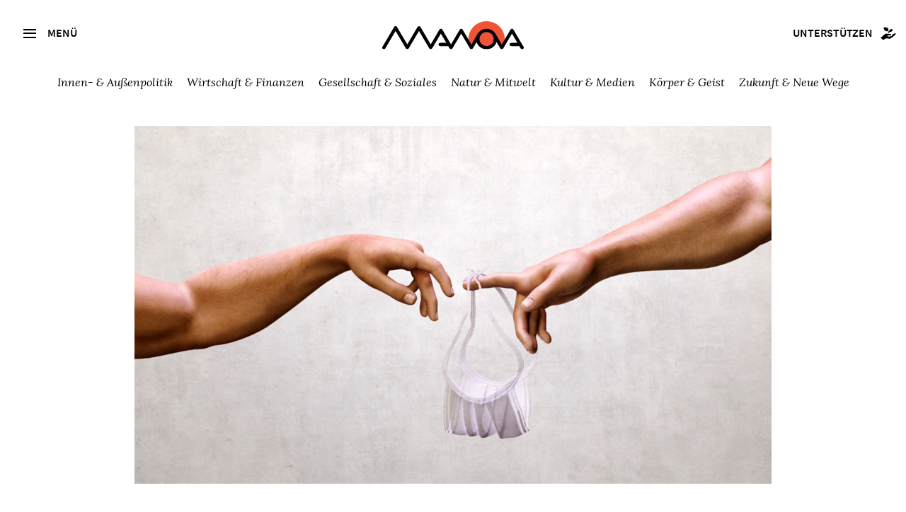

--- FILE ---
content_type: text/html; charset=utf-8
request_url: https://www.manova.news/artikel/der-masken-schwindel
body_size: 12732
content:
<!doctype html>
<html lang="de">
<head>
  <meta content="IE=edge" http-equiv="X-UA-Compatible">
  <meta charset="utf-8">
  <meta content="width=device-width,initial-scale=1.0,minimum-scale=1.0,maximum-scale=1.0,user-scalable=no" name="viewport">
  <title>Der Masken-Schwindel | Manova-Magazin</title>
<meta name="description" content="Ein Zusammenhang zwischen dem vom Staat streng kontrollierten Tragen von Masken mit dem Verlauf der Corona-Pandemie ist nicht erkennbar.">
<meta property="og:type" content="website">
<meta property="og:url" content="https://www.manova.news/artikel/der-masken-schwindel">
<meta property="og:image" content="https://www.manova.news/uploads/store/59798fe81e2c0a186031daf004119f68.jpg">
<meta property="og:title" content="Der Masken-Schwindel">
    <link rel="canonical" href="/artikel/der-masken-schwindel" />
    <meta property="article:published_time" content="2020-11-07 15:57:00 +0100">
    <meta name="author" content="Thorsten Wiethölter
">
    <meta property="og:description" content="Die Frage, ob die staatlichen Maßnahmen fast aller Länder einen positiven Nutzen für die Bevölkerungen zeigen, wird von den Regierenden positiv beantwortet. Sie belegen das allerdings kaum mit nachprüfbaren Fakten und Daten — das können sie auch nicht, weil eine Betrachtung der vorhandenen Informationen eine andere Antwort gibt. Dazu analysiert der Autor international vorhandene Daten zu den Maßnahmen, vor allem zur Maskenpflicht, und zum Verlauf der Corona-Pandemie. Dabei zeigt sich: Was die Regierungen beschlossen haben und gegen ihre Bevölkerungen durchsetzen, hat keinen Einfluss auf den Verlauf der Pandemie. Länder mit strengen Maßnahmen haben nicht weniger Tote als solche, die entspannter damit umgehen. Staaten, deren Bürger selbst an der frischen Luft mit Masken herumlaufen müssen, haben deshalb nicht weniger Tote. Waren das aber nicht die Ziele, fragt der Autor. Sollten bestimmte Maßnahmen dennoch einen positiven Effekt gehabt haben, so ist das in den Daten nicht erkennbar. Es entsteht stattdessen der Gesamteindruck, dass die Staaten keinen effektiven Einfluss auf die Pandemie hatten."/>  
  <link rel="shortcut icon" href="/favicon.ico">
  <link rel="apple-touch-icon" sizes="180x180" href="/apple-touch-icon.png">
  <link rel="icon" type="image/png" href="/favicon-32x32.png" sizes="32x32">
  <link rel="icon" type="image/png" href="/favicon-16x16.png" sizes="16x16">
  <link rel="manifest" href="/manifest.json">
  <meta name="msapplication-TileColor" content="#2d89ef">
  <meta name="msapplication-TileImage" content="/mstile-144x144.png">
  <meta name="theme-color" content="#ffffff">
  <meta name="referrer" content="same-origin">
  <meta name="cubits-verify" content="JwVuMMQ38SnaFh_J0kAEwg">
  <meta name="flattr:id" content="rdxv12">

  <link rel="stylesheet" type="text/css" href="https://cdn.jsdelivr.net/npm/slick-carousel/slick/slick.css"/>
  <link rel="stylesheet" type="text/css" href="https://cdn.jsdelivr.net/npm/slick-carousel/slick/slick-theme.css"/>
  <script src="https://cdn.jsdelivr.net/npm/jquery@3.6.0/dist/jquery.min.js"></script>


  <link rel="alternate" type="application/atom+xml" title="Manova Magazin" href="https://www.manova.news/artikel.atom" />
  <link rel="stylesheet" href="/assets/frontend/frontend-191d80444bdf74c811090eadc8278ef195d151eb88a520a2ba4824c0a00baac6.css" media="screen" />
  <link rel="stylesheet" href="/assets/frontend/print-1eb225cd67073cb36d1a7138ad2df2fc49c767912072bebf6048b296269edfe8.css" media="print" />
  <meta name="csrf-param" content="authenticity_token" />
<meta name="csrf-token" content="SvqdZudF1e/s5VFbXu7RcuUZuU17s+xvvAYVvpkvDQgFmJGHJgQ5BHdP1ul+vtDNUVx8jckmnBtpzKM8p1F64Q==" />
</head>
<body>
<a class="skip-main" href="#main">Zum Inhalt:</a>
<input type="checkbox" id="navbar-noscript-toggle" style="display: none;"/>
<aside class="sidebar">
  <div class="sidebar-header">
    <label class="button secondary btn-menu icon-close" for="navbar-noscript-toggle"></label>
  </div>
    <div class="search">
    <div class="search__button icon2-search">
      <form action="/artikel/suche" accept-charset="UTF-8" method="get">
        <input value="chronologisch absteigend" autocomplete="off" type="hidden" name="search_articles[sort]" />
        <input class="search__field" type="text" name="search_articles[query]" id="search_articles_query" />
</form>    </div>
<!--     <input class="search__field" name="search_articles[query]" type="text" placeholder="Suche" /> -->
  </div>

  <nav>
    <ul>
      <li><a href="/artikel">Alle Artikel</a></li>
      <li><a href="/debatten">Debatten</a></li>
      <li><a href="/sonderausgaben">Sonderausgaben</a></li>
      <li><a href="/section/3">Videos</a></li>
      <li><a href="/section/9">Podcasts</a></li>
      <li><a href="/autoren">Autoren</a></li>
      <li><a href="/freunde">Freundeskreis</a></li>
      <li><a href="/kontakt">Über uns</a></li>
      <li><a href="/treffpunkt">Treff.Manova</a></li>
      <li><a href="/newsletter">Newsletter</a></li>
      <li><a href="/unterstuetzen">Unterstützen</a></li>
      <li><a href="/archiv">Archiv</a></li>
    </ul>
  </nav>

  <div class="book-promotion">
  </div>
  <div class="book-promotion t--c mb--2">
    <p><strong><a href="https://gegendruck.eu/" class="book-promotion__link">GEGENDRUCK</a></strong><br>Das Printmagazin von Manova.</p>  
  </div>

</aside>
<label class="sidebar-content-protection" for="navbar-noscript-toggle"></label>


<div class="topbar">
  <div class="topbar__menu">
    <label for="navbar-noscript-toggle" class="button tertiary btn-menu icon-menu">
      <span class="icon2-menu"></span>
      <span class="topbar__menu--text">Menü</span>
    </label>
    <div class="logo">
      <a class="logo" href="/">
        <img alt="Manova" class="topbar__logo" src="/assets/logo-full-9c3fbe45ac7f323d9322beff2be47f01bfc20225149a1cc6ff01ca222ba8ff37.svg" />
</a>    </div>
    <div class="topbar__support">
      <a class="button button--small-gutter hover-color-blue" href="/unterstuetzen">
        <span class="topbar__support--text">Unterstützen</span><span class="icon2-support"></span>
</a>    </div>
  </div>





  <nav class="topbar__filter">
    <ul>
        <li class=""><a href="/section/18">Innen- &amp; Außenpolitik</a></li>
        <li class=""><a href="/section/19">Wirtschaft &amp; Finanzen</a></li>
        <li class=""><a href="/section/20">Gesellschaft &amp; Soziales</a></li>
        <li class=""><a href="/section/21">Natur &amp; Mitwelt</a></li>
        <li class=""><a href="/section/22">Kultur &amp; Medien</a></li>
        <li class=""><a href="/section/23">Körper &amp; Geist</a></li>
        <li class=""><a href="/section/24">Zukunft &amp; Neue Wege</a></li>
    </ul>
  </nav>


  <div class="topbar__filter topbar__filter--mobile">  
    <select id="rubric-select">
      <option value="-1" disabled selected>Schwerpunkt wählen</option>
          <option value="/section/18"><a href="/artikel/der-masken-schwindel">Innen- &amp; Außenpolitik</a></option>
          <option value="/section/19"><a href="/artikel/der-masken-schwindel">Wirtschaft &amp; Finanzen</a></option>
          <option value="/section/20"><a href="/artikel/der-masken-schwindel">Gesellschaft &amp; Soziales</a></option>
          <option value="/section/21"><a href="/artikel/der-masken-schwindel">Natur &amp; Mitwelt</a></option>
          <option value="/section/22"><a href="/artikel/der-masken-schwindel">Kultur &amp; Medien</a></option>
          <option value="/section/23"><a href="/artikel/der-masken-schwindel">Körper &amp; Geist</a></option>
          <option value="/section/24"><a href="/artikel/der-masken-schwindel">Zukunft &amp; Neue Wege</a></option>
    </select>
  </div>
</div>
<div class="topbar__spacer"></div>






<div id="main" tabindex="-1">
  
  

 


<header class="header-normal">
  <div class="header-content">
    <div class="header-image">
      <img alt="Der Masken-Schwindel" src="/uploads/store/59798fe81e2c0a186031daf004119f68.jpg" />
    </div>

    <div class="article-meta">
      <input id="article-options-dropdown" type="checkbox" name="article-options-dropdown" />
<div class="article-options">
  <label for="article-options-dropdown">Artikeloptionen <i class="fa fa-caret-down"></i><i class="fa fa-caret-up"></i></label>
  <div class="options-dropdown">
    <a target="_blank" id="read-article" href="/artikel/der-masken-schwindel/read">Vorlesen</a>
    <a href="/artikel/der-masken-schwindel.md">Republizieren als .md</a>
    <a target="_blank" id="download-pdf" href="/artikel/der-masken-schwindel.pdf">Druckversion als .pdf</a>
  </div>
</div>
  
      Samstag, 07. November 2020, 15:57 Uhr<br />
      ~11 Minuten Lesezeit
    </div>

    <h1>Der Masken-Schwindel</h1>
    <h2>Ein Zusammenhang zwischen dem vom Staat streng kontrollierten Tragen von Masken mit dem Verlauf der Corona-Pandemie ist nicht erkennbar.</h2>
    <div class="article-meta">
        <br><p>Foto: Corona Borealis Studio/Shutterstock.com</p>

    </div>

    <div class="article-teaser">
      <p>Die Frage, ob die staatlichen Maßnahmen fast aller Länder einen positiven Nutzen für die Bevölkerungen zeigen, wird von den Regierenden positiv beantwortet. Sie belegen das allerdings kaum mit nachprüfbaren Fakten und Daten — das können sie auch nicht, weil eine Betrachtung der vorhandenen Informationen eine andere Antwort gibt. Dazu analysiert der Autor international vorhandene Daten zu den Maßnahmen, vor allem zur Maskenpflicht, und zum Verlauf der Corona-Pandemie. Dabei zeigt sich: Was die Regierungen beschlossen haben und gegen ihre Bevölkerungen durchsetzen, hat keinen Einfluss auf den Verlauf der Pandemie. Länder mit strengen Maßnahmen haben nicht weniger Tote als solche, die entspannter damit umgehen. Staaten, deren Bürger selbst an der frischen Luft mit Masken herumlaufen müssen, haben deshalb nicht weniger Tote. Waren das aber nicht die Ziele, fragt der Autor. Sollten bestimmte Maßnahmen dennoch einen positiven Effekt gehabt haben, so ist das in den Daten nicht erkennbar. Es entsteht stattdessen der Gesamteindruck, dass die Staaten keinen effektiven Einfluss auf die Pandemie hatten.</p>


    </div>

    <div class="article-meta">
      von <a href="/autoren/thorsten-wietholter">Thorsten Wiethölter</a>


    </div>

    <!-- <div class="social-links">
      <a href="#">Twitter</a>
      <a href="#">Facebook</a>
      <a href="#">Mail</a>
      <a href="#">Drucken</a>
    </div> -->
  </div>
</header>


<div class="article">
  <div class="article-content">
    <p>Bereits am <a href="https://coronakrise-blog.jimdofree.com/07-07-20-keine-korrelation-zwischen-lockdown-und-covid/">07. Juli 2020</a> konnte ich im internationalen Vergleich keinen Zusammenhang zwischen staatlichen Maßnahmen und dem Verlauf der Corona-Pandemie ermitteln. Dafür zeigten sich andere Zusammenhänge. </p>

<p>Im Folgenden gehe ich erneut auf die international ergriffenen staatlichen Maßnahmen ein und betrachte nochmals, ob ein Nutzen zu erkennen ist. Dieses Mal betrachte ich darüber hinaus, ob die verschiedenen länderspezifischen Maskenregeln einen Einfluss auf den jeweiligen Verlauf der Pandemie zeigen.</p>

<p>Wieder ziehe ich den „Oxford Stringency Index“ heran, um die Härte der staatlichen Maßnahmen international vergleichen können. Der Stringency Index misst anhand verschiedener Faktoren, mit welchen Maßnahmen und welcher Intensität und Strenge ein Land auf die Corona-Pandemie im Zeitablauf reagiert oder bereits reagiert hat. Dieser Index ist allerdings nicht als Prozentsatz zu verstehen. Man kann also nicht mathematisch sagen, dass ein bestimmtes Land um soundsoviel Prozent strenger ist als ein anderes Land. Das ist schon insofern nicht möglich, als die verschiedenen bewerteten Maßnahmen innerhalb eines Maßnahmenpakets weder hinsichtlich ihres Nutzens — oder auch Schadens! — noch hinsichtlich der empfundenen Belastung oder Einschränkung einer Gesellschaft miteinander verglichen werden können. </p>

<p>Dieser Index hat also durchaus ein paar Schwächen. Dennoch ist er bisher der einzige Indikator, der standardisiert und vergleichsweise umfänglich einen internationalen Vergleich der staatlichen Reaktionen dokumentiert. Wie der Stringency Index ermittelt wird, ist detailliert auf dieser <a href="https://www.bsg.ox.ac.uk/research/research-projects/coronavirus-government-response-tracker">Seite</a> sowie den Unterseiten beschrieben. </p>

<p>Zusätzlich folgt weiter unten im Text eine Analyse des Verlaufs der Covid-19-Todeszahlen in Bezug auf geltende Maskenregeln. Im Grunde würde die Betrachtung der Infektionszahlen dem Thema besser gerecht werden. Aber die gemeldeten Infektionszahlen sind dermaßen unzuverlässig und zudem viel zu sehr vom Testverhalten der Länder abhängig, als dass sie tatsächliche Rückschlüsse auf das Infektionsgeschehen gäben. Daher betrachte ich hier wieder die Entwicklung der Todeszahlen. Auch die sind nicht vollkommen zuverlässig, aber um Längen verlässlicher als die Infektionszahlen. </p>

<h2>Nutzt die staatliche Strenge oder nicht?</h2>

<p>Es folgt ein Vergleich der Summe der strengsten Länder mit der Summe der weniger strengen Länder in Hinsicht auf die Entwicklung der Covid-19-Toten. In der folgenden Grafik wurden die Länder nach der Höhe ihres Stringency Index gruppiert. Hierfür wurden alle Länder jeweils in eine von zwei möglichst gleichgroßen Gruppen aufgeteilt, um eine starke statistische Aussage zu bekommen. Eine Gruppe beinhaltet die nicht strengen und weniger strengen Länder und die andere Gruppe die strengeren Länder. </p>

<p>Die beste Näherung an gleichgroße Vergleichsgruppen, sowohl in Bezug auf die Länderanzahl als auch auf die Summe der Bevölkerungen, ergibt sich bei einer Trennung der Gruppen bei einem Stringency Index von 85. Eine Hälfte der Länder weist also einen Stringency Index von unter 85 auf. Die andere Hälfte einen Stringency Index ab 85 aufwärts. Die verwendete Datenquelle hierfür ist die Datenbank von <a href="https://ourworldindata.org/coronavirus">Our World in Data</a>.</p>

<p>Berücksichtigt wurden alle Länder des europäischen Kontinents, die geografisch größtenteils Europa zugeordnet werden. Ein weltweiter Vergleich wurde nicht angestellt, da durch immer größer werdende Heterogenität, wie etwa durch Klima, Kultur, Gesundheitssysteme, Dichte et cetera, die Datenverzerrungen zu groß würden. </p>

<p><img src="/media/images/efb779fa38cc5dcf57213b39b8e56560.jpg" alt="Bild"></p>

<h3>Was fällt auf?</h3>

<p>Länder mit den strengsten staatlichen Maßnahmen haben weder einen flacheren Anstieg der Covid-19-Todeszahlen noch einen niedrigeren Peak — im Gegenteil! Darüber hinaus haben die strengeren Länder zum Herbst hin wieder stärker steigende Todesraten.</p>

<p>Eine Anmerkung zu den auffälligen Zacken in der roten Kurve: Diese kommen dadurch zustande, dass offenbar in der Our-World-in-Data-Datenbank beim ersten Zacken Daten fehlen, die später — zweiter Zacken — nachgetragen wurden. Soweit ich ermitteln konnte, kommt diese Unregelmäßigkeit durch die spanischen Daten zustande. </p>

<h3>Die Interpretation der Grafik</h3>

<p>Ich werde hier nicht denselben Fehler begehen wie Tausende von Politikern und Medienvertretern und aus einer bloßen Vermutung — auch wenn sie plausibel erscheinen mag — gleich ein Faktum machen, nur weil es mir in den Kram passt. Daher weise ich darauf hin, dass diese Grafik nicht automatisch ein Beweis dafür ist, dass die staatlichen Maßnahmen mehr Schaden als Nutzen angerichtet haben — auch wenn dieser Schluss durchaus gezogen werden könnte und ich davon aus vielen verschiedenen Gründen überzeugt bin. Aber das wahre Ausmaß der Schäden würde ich letztlich zu einem späteren Zeitpunkt und längerfristig erwarten. Dafür ist die Betrachtung in der Grafik zu grob, und weitere Faktoren, die ebenfalls das Pandemie-Geschehen beeinflussen können, sind hier nicht isoliert. </p>

<p>Allerdings: Diese Grafik belegt erst recht nicht den Nutzen der staatlichen Maßnahmen! </p>

<p>Darüber hinaus fallen andere Punkte auf, die zu Fragen und Vermutungen Anlass geben: Es fällt auf, dass die Kurve mit den meisten Covid-19-Toten — und den strengsten Maßnahmen — früher anfängt als die Kurve mit der geringeren Anzahl Covid-19-Toten und den weniger strengen Maßnahmen. Dies bedeutet, dass die Anzahl der Toten tendenziell eher damit zu tun hat, in welchen Ländern Covid-19 zuerst aufgetreten ist, aber eben nicht mit den staatlichen Maßnahmen. Und das wiederum könnte zum Beispiel unter anderem mit dem Klima zusammenhängen. Das kann man aus den hier vorliegenden Daten zwar nicht herauslesen, aber dass es neben anderen Faktoren durchaus auch eine Korrelation mit dem jeweiligen Klima beziehungsweise den jeweiligen Durchschnittstemperaturen und Sonnenstunden gibt, habe ich bereits am <a href="https://coronakrise-blog.jimdofree.com/07-07-20-keine-korrelation-zwischen-lockdown-und-covid/">07. Juli 2020</a> aufgezeigt. </p>

<p>Ich würde mir wünschen, dass diesen Fragen endlich adäquat nachgegangen wird, um sie qualitativ hochwertig beantworten zu können. Es ist mir ein Rätsel, warum das innerhalb der letzten Monate so mangelhaft oder gar nicht geschah oder — falls doch — dies unbekannt ist.</p>

<p>Weil in der vorherigen Grafik nur eine Gesamtauswertung dargestellt ist, die in ihren möglichen Schlussfolgerungen begrenzt ist, folgt nun eine detailliertere Auswertung. Aus Gründen der Übersicht ist sie auf eine Auswahl vierzehn zentraler europäischer Staaten begrenzt. Verglichen werden der Verlauf der Covid-19-Todeszahlen und der Stringency Index im Zeitablauf. Um das tatsächliche Infektionsgeschehen, also den jeweiligen Beginn der Infektionen, zeitlich besser abbilden zu können, sind die Todeszahlen um einundzwanzig Tage verschoben. </p>

<p>An jedem Tagesdatum werden die Todeszahlen dargestellt, die einundzwanzig Tage nachher auftraten. Diese Zeitverschiebung errechnet sich so: Das Robert Koch-Institut gibt eine durchschnittliche Zeit von der Infektion bis zum Symptombeginn von fünf bis sechs Tagen an. Von Symptombeginn bis zum Eintritt des Todes gibt es eine Durchschnittsdauer von sechzehn Tagen an. Dies ergibt für diejenigen, die gestorben sind, eine durchschnittliche <a href="https://www.rki.de/DE/Content/InfAZ/N/Neuartiges_Coronavirus/Steckbrief.html#doc13776792bodyText5">Dauer</a> von einundzwanzig bis zweiundzwanzig Tagen von Infektionsbeginn bis zum Eintritt des Todes.</p>

<p>Da die Grafik trotz der Reduktion auf ausgewählte vierzehn Länder nicht einfach zu lesen ist, wurden die Kurven des Landes mit den mildesten Einschränkungen — Schweden — sowie diejenigen des Landes mit den strengsten Maßnahmen — Italien — dicker markiert, um die Diskrepanz zur staatlichen Maßnahmenlogik leichter sichtbar zu machen.</p>

<p><img src="/media/images/8344f7f2807d473fe48a245f1d9e9eae.jpg" alt="Bild"></p>

<h3>Was fällt auf?</h3>

<p>Auffällig ist, dass Schweden mit den mildesten Maßnahmen — die im Wesentlichen aus Empfehlungen und milden Einschränkungen bestehen — bezüglich der Entwicklung der Todeszahlen im Mittelfeld liegt. Länder wie Belgien, Spanien, Frankreich und Italien hatten trotz strenger und strengster Maßnahmen keine niedrigen Todeszahlen. Die Anstiege der Todeszahlen, also die Geschwindigkeiten, sind auch stärker. Das häufig genannte Argument, dass die jeweiligen Maßnahmen oder Lockdowns zu spät kamen, wird durch die Daten ebenfalls nicht gestützt.</p>

<p>Speziell am Beispiel Schweden im Vergleich zu Italien wird dieses Argument nicht bestätigt. Die Daten legen den Verdacht nahe, dass der Pandemie-Verlauf in den jeweiligen Ländern einen Spontanverlauf wie bei anderen Pandemien auch zeigt, der sich durch Regierungshandeln nicht sonderlich beeinflussen lässt. </p>

<p>Die Kurve der schwedischen Todeszahlen-Entwicklung sinkt nach ihrem Höhepunkt langsamer ab als die Kurven anderer Länder. Es ist nicht klar, ob das eine Bedeutung hat, schließlich hat das Fehlen massiven staatlichen Eingreifens eben gerade nicht zu auffällig hohen Todeszahlen im Ländervergleich geführt. Es ist sowieso im Hinblick auf die staatlichen Begründungen für ihre Maßnahmen vollkommen unerklärlich, warum in Schweden nicht die belgische oder italienische Katastrophe eingetreten ist. Nicht einmal die französische oder spanische.</p>

<p>Wichtiger ist die Frage, warum gerade in den Ländern mit strengen Maßnahmen die Todesraten gegen Ende der Kurven wieder ansteigen, während die schwedische Kurve noch flach ist. Besonders deutlich ist dies auf der ersten Grafik in diesem Beitrag zu erkennen.</p>

<p>Die aktuelle politische und mediale Rhetorik erinnert eher an verzweifeltes Gebrüll, das alles andere übertönen soll, als dass sie einer sachlichen, objektiven Darstellung der Dinge gleicht.</p>

<p>All dies legt den Gedanken nahe, dass die hier und anderswo aufgezeigten Relationen vielen Entscheidern mittlerweile durchaus im Grunde bekannt sind oder sie diese zumindest erahnen, dass sich nun aber panischer Aktivismus breitmacht. Denn es stellt sich die Frage nach der Verantwortung, sollte sich zeigen, dass die Dinge doch nicht immer so sind, wie sie seit Monaten propagiert werden. Und möglicherweise könnte festgestellt werden, dass das aufgezwungene Heilmittel tödlicher ist als die Krankheit selbst.</p>

<p>Da das obige Schaubild ziemlich komplex ist, folgt hier eine übersichtlichere Grafik, in der nur die jeweiligen Maximaldaten dargestellt sind.</p>

<p><img src="/media/images/469379cea6ff6ba8dc3d2ea51a36d657.png" alt="Bild"></p>

<h3>Was fällt auf?</h3>

<p>Es wird hier noch deutlicher, dass es überhaupt keinen Zusammenhang zwischen staatlicher Strenge und Covid-19-Toten gibt. Alles andere wurde vorher bereits erwähnt. </p>

<h3>Masken und Covid-19</h3>

<p>Der Oxford Stringency Index macht keine konkreten Angaben zum Tragen von Masken. Daher wurden Daten zu den länderspezifischen Maskenregeln aus anderer Quelle herangezogen. Die Seite <a href="https://masks4all.co/de/what-countries-require-masks-in-public/">Masks4all</a> führt eine Statistik darüber, in welchen Ländern welche Maskenregeln gelten. Im Grunde wird auf dieser Seite Werbung für das Maskentragen gemacht. Vermutlich hat man dort nicht damit gerechnet, dass es jemand mit den Pandemie-Verläufen in Vergleich bringt. Denn die Ergebnisse dieses Abgleichs stützen die Werbung nicht.</p>

<p>Auch hier gilt: Die Daten sind kein Beweis an sich. Sie sind eine Übersichtsauswertung, welche viele mögliche andere Faktoren nicht isolieren kann. Aber sie können Tendenzen aufzeigen oder es eben nicht tun. Darüber hinaus liegen mir keine Zeitreihendaten über einen Verlauf der Maskenregelungen vor, sondern nur Zeitpunktdaten. Die Daten von <a href="https://masks4all.co/de/what-countries-require-masks-in-public/">Masks4all</a> wurden am 18. Oktober 2020 abgerufen und geben damit den Datenstand zu diesem Zeitpunkt wieder.</p>

<p><img src="/media/images/f7dc1abee533ee1b62399352e84de72f.png" alt="Bild"></p>

<h3>Was fällt auf?</h3>

<p>Es fällt auf, dass diejenigen Länder, die besonderen Wert auf Masken legen, auch den schnellsten Anstieg der Todeszahlen, den höchsten Peak der Todeszahlen und das höchste verbleibende Niveau an Covid-19-Toten haben. Schlechter kann es statistisch eigentlich nicht aussehen. <br>
Es kann natürlich verschiedenste Gründe für die unterschiedlichen Verläufe geben. Fakt ist aber: Die positive Wirkung von Masken ist hier wirklich nicht plausibel darstellbar.</p>

<p>In der obigen Grafik wurden folgende Länder berücksichtigt: </p>

<p><img src="/media/images/ddb354a8c6f6a804717fb2e4ee1dca8e.png" alt="Bild"></p>

<p>Da auch hier verschiedenste Faktoren und Heterogenitäten die Daten verzerren können, wurde im Folgenden zum Vergleich die Auswertung für vierzehn europäische Länder dargestellt: </p>

<p><img src="/media/images/c5f0d06563dc87f76bc53a983cfbf2e4.png" alt="Bild"></p>

<h3>Was fällt auf?</h3>

<p>In diesem Fall stellt sich die Auswertung anders dar: Die Länder, die überhaupt keine Maskenregeln haben, haben hier auch eine recht hohe Entwicklung der Todeszahlen. <br>
Aber: Die Länder, die die strengsten Maskenregeln haben, liegen diesbezüglich wieder an der Spitze. Und wenn man die Länder mit eher laxen Regeln zusammengenommen betrachtet, dann kommen diese in Summe wieder besser weg. </p>

<h2>Gesamtfazit</h2>

<p>Alle Daten können einen positiven Effekt der staatlichen Maßnahmen sowie der Maskenregeln auf die Corona-Pandemie nicht bestätigen. Länder mit strengen Maßnahmen haben nicht weniger Tote. Länder mit strengen Maßnahmen stehen auch zum Herbst hin nicht besser da. Länder, die Wert auf das Maskentragen legen, haben deshalb nicht weniger Tote. Waren das aber nicht die Ziele?</p>

<p>Sollten bestimmte Maßnahmen dennoch einen positiven Effekt gehabt haben, so ist das in den Daten nicht erkennbar. Es entsteht stattdessen der Gesamteindruck, dass die Staaten keinen effektiven Einfluss auf die Pandemie hatten. Und es entsteht der Verdacht, dass die Politiker der verschiedenen Staaten eher aus Hilflosigkeit, Angst, Karrieremechanismen, Machtopportunismus und Mitläufertum irgendetwas getan haben, um zumindest den Eindruck zu vermitteln, dass sie Herr einer Lage sind, die sie selbst nicht einschätzen konnten und das bis heute nicht können. </p>

<p>Das dürfen keine Gründe für massive gesellschaftliche und wirtschaftliche Eingriffe sein!</p>

<p>Im Mittelalter hat man mit Schnabelmasken und dem damaligen Äquivalent zu dem, was wir heute als Räucherstäbchen kennen, die Pest bekämpft und fest daran geglaubt, dass das funktioniert. Das hat es natürlich nicht. Eben weil es nur Aberglaube war. Und das ist es, was mich heutzutage am meisten schockiert: Wir bekämpfen Gefahren noch immer mit Aberglauben! Und wir sind dafür bereit, vollständig verbrannte Erde und kaputte Gesellschaften zurückzulassen? </p>

<p>Es ist ein schwierigeres Unterfangen, die Nichtexistenz von Ursachen und Zusammenhängen zu beweisen als deren Existenz. Aber seit Monaten werden Zusammenhänge eher behauptet als bewiesen und dann müssen diese Behauptungen mühsam widerlegt werden. Das ist in etwa so, als könnte man jeden beliebigen Menschen wegen einer Straftat anzeigen, weil einem danach ist, und es wäre dann die Aufgabe des Beklagten, seine Unschuld zu beweisen. Gelingt ihm das nicht, gilt er automatisch als schuldig. Unser Rechtssystem funktioniert grundsätzlich genau anders herum. </p>

<p>Und so muss es auch für den Staat sein: Wer etwas tut und für andere entscheidet — vor allem, wenn es sehr gravierende Folgen hat —, muss selbst beweisen können, warum das sinnvoll, richtig, verhältnismäßig, zielführend und rechtens ist. Und je gravierender der potenzielle Schaden ist, umso sicherer sollte er sich seines Handelns sein und es ebenso darlegen können.</p>

<p>Jegliche Beweisführung sei erlaubt und auch erwünscht! Aber Aberglauben ist dafür kein Ersatz.</p>

<p><img src="/media/images/93cc899b60bbacf09d6c7200438855ec.jpg" alt="Bild"></p>

<hr>

<p><strong>Quellen und Anmerkungen:</strong></p>

<p>Angaben zur Dauer von Ansteckung bis Symptombeginn und Symptombeginn bis Eintritt des Todes: <a href="https://www.rki.de/DE/Content/InfAZ/N/Neuartiges_Coronavirus/Steckbrief.html#doc13776792bodyText5">SARS-CoV-2 Steckbrief zur Coronavirus-Krankheit-2019</a> (COVID-19), Punkt 5. Inkubationszeit und serielles Intervall, Punkt 11. Durchschnittliche Zeitintervalle bei der Behandlung</p>

<p><a href="https://airtable.com/shrxEdbaBJIQwMUgA/tbl5o6qUd54BL9wkw">Masks4all (Maskenregeln)</a></p>

<p><a href="https://www.bsg.ox.ac.uk/research/research-projects/coronavirus-government-response-tracker">Coronavirus Government Response Tracker/Oxford Stringency Index</a>:<br>
Empfohlenes Quellenzitat: Hale, Thomas, Noam Angrist, Emily Cameron-Blake, Laura Hallas, Beatriz Kira, Saptarshi Majumdar, Anna Petherick, Toby Phillips, Helen Tatlow, Samuel Webster (2020). Oxford COVID-19 Government Response Tracker, Blavatnik School of Government. </p>

<p><a href="https://ourworldindata.org/coronavirus">Our World in Data</a></p>

<p class="mt--4 article__cc"> </p>

    <hr>
    <div id="slide-in-element"
         class="slide-in hidden-js"
         data-controller="slide-in">
      <button class="close-btn" aria-label="Schließen">×</button>        
      <p class="slide-in__text">Finden Sie Artikel wie diesen wichtig?<br>Dann unterstützen Sie unsere Arbeit mit einer <a href="https://www.manova.news/unterstuetzen">Spende.</a></p>
    </div>
    <div class="article-sms-info">
      <img alt="" class="support" src="/assets/ill-grow-3672496210c77930e0b6b4aa0c2b212ac30e406a73726e686013dce68c7d97b2.png" />  
      <p>Wenn Sie für unabhängige Artikel wie diesen etwas übrig haben, können Sie uns zum Beispiel mit einem kleinen Dauerauftrag oder einer Einzelspende unterstützen. 
      </p>
      <div class="t--c mb--2">
        <a href="https://www.manova.news/unterstuetzen#steuerabzugsfaehige_spende" class="button primary t--c">Spenden</a> <a href="https://www.paypal.me/ManovaMagazin/5" class="button primary t--c">PayPal 5</a> <a href="https://www.paypal.me/ManovaMagazin/10" class="button primary t--c">PayPal 10</a>
      </div>
      <img alt="" class="support" src="/assets/ill-tshirts-small-676fdd680c08812b750223ca897449bce0567b487fdfa262ae5a28cb798342f5.png" />  
      <p>Oder unterstützen Sie uns durch den Kauf eines Artikels aus unserer <a href="https://harlekinshop.com/pages/manova" target="_blank">Manova-Kollektion </a>.
      </p>
    </div>

  </div>
  
  
  <div class="article-end">
    
    <div class="shariff article_sharing rs_skip" data-services="[&quot;whatsapp&quot;,&quot;facebook&quot;,&quot;telegram&quot;,&quot;twitter&quot;,&quot;diaspora&quot;,&quot;mail&quot;,&quot;print&quot;,&quot;info&quot;]" data-mail-url="mailto:" data-mail-subject="Der Masken-Schwindel" data-title="Der Masken-Schwindel | Manova, das Magazin für neue Perspektiven und lebendige Debatten"></div>

    <img alt="" class="divider-image" src="/assets/ill-feather-afaea57a951d52fac6a114936e66b1e5ef9a5eaed1d13f3b27636defe849189d.png" />

    
      <div class="article-author">
  <div class="article-author-image">
      <a href="/autoren/thorsten-wietholter"><img alt="Thorsten Wiethölter" src="/uploads/store/d39e1fc76971ea8cc742889af209df21.jpg" /></a>
  </div>
  <div class="article-author-bio">
    <p><strong>Thorsten Wiethölter</strong> ist seit Abschluss seines Wirtschaftsstudiums in der Wirtschaft tätig. In lauten Zeiten, in denen Begriffe wie Gerechtigkeit, Menschenwürde und Verfassung leichter überhört oder sehr kreativ interpretiert werden, möchte er öffentlich auch seinen Beitrag leisten. Seine empirische Abschlussarbeit als Diplom-Kaufmann (FH) hat ihn aus seiner Sicht dazu qualifiziert, die eine oder andere Anmerkung besonders zu Relationen und statistischen Betrachtungen zu machen. Weitere Informationen unter <a href="https://coronakrise-blog.jimdofree.com/">coronakrise-blog.jimdofree.com</a>.</p>

  </div>
</div>

      <div class="article-license">
        <div class="article-license-image">
          <a rel="license" href="https://creativecommons.org/licenses/by-nc-nd/4.0/deed.de" class="no-border">
            <img alt="Creative Commons Lizenzvertrag" src="/assets/ic-cc-3a17d8002044088a4d740ce016c40e8af2d8539027715acf18f2bf12f809a64d.png" />
          </a>
        </div>
        <div class="article-license-info">
          Dieses Werk ist unter einer <strong>Creative Commons-Lizenz</strong> (<a rel="license" href="https://creativecommons.org/licenses/by-nc-nd/4.0/deed.de">Namensnennung - Nicht kommerziell - Keine Bearbeitungen 4.0 International</a>) lizenziert. Unter Einhaltung der Lizenzbedingungen dürfen Sie es verbreiten und vervielfältigen.
        </div>
      </div>

  </div>
</div>


</div>
<footer class="footer-wrapper">
  <div class="footer-content">
    
    <div class="footer1">
      <div class="footer-left">
        <h3>Post von <em>Manova</em></h3>
        <p>Wenn Sie regelmäßig über neue <em>Manova</em>-Veröffentlichungen informiert werden möchten, tragen Sie bitte hier Ihre E-Mail-Adresse ein:</p>

        <form class="newsletter-form" id="new_subscriber" action="/subscription#newsletter" accept-charset="UTF-8" method="post"><input name="utf8" type="hidden" value="&#x2713;" autocomplete="off" /><input type="hidden" name="authenticity_token" value="2azX+Wz0JCzW9Leq/1eVD9CR6VFgfordyRw2EpddUIeUiNmjsQs121T5CbxSNDukoIjrBQ+u6YDjj3b4lNFnhw==" autocomplete="off" />
          <input placeholder="Ihre E-Mail Adresse" type="email" name="subscriber[email]" id="subscriber_email" />
          <div class="non-visible">
            <input placeholder="Ihr Name" type="text" name="subscriber[last_name]" id="subscriber_last_name" />  
          </div>
          <div class="non-visible">
            <input name="subscriber[checked]" type="hidden" value="0" autocomplete="off" /><input placeholder="Einverstanden" type="checkbox" value="1" name="subscriber[checked]" id="subscriber_checked" />  
          </div>    
          <button class="button secondary" type="submit">Abonnieren</button>
</form>      </div>

      <div class="footer-center">
        <img src="/assets/ill-footer-3574a855da523fc6f98970434a3695b6ef81d17e82d41f19a70d7d6045a487a9.png" alt ="Manova Logo Small" />
      </div>
      <div class="footer-right">
        <h3><em>Manova</em></h3>
        <p><em>Manova</em>, das Magazin für neue Perspektiven und lebendige Debatten.</p>
         <a class="button larger" href="/spenden">Jetzt spenden</a><br>
      </div>      
    </div>

    <div class="footer2">
      <a href="https://t.me/ManovaMagazin">Telegram</a>
      <a href="https://www.youtube.com/@Manova_Magazin">Videos</a>
      <a href="https://manovamagazin.podbean.com/">Podcasts</a>
      <a href="https://www.manova.news/artikel.atom">Newsfeed</a>
      <a href="/newsletter">Newsletter</a>
    </div>
    <div class="footer2">
      <a href="/freunde">Freunde</a>
      <a href="/kontakt">Team</a>
      <a href="/impressum">Impressum</a>
      <a href="/datenschutz">Datenschutz</a>
    </div>
    <div class="footer2">
      <a href="/treffpunkt">Treff.Manova</a>
      <a href="https://gegendruck.eu/">Gegendruck Magazin</a>
      <a href="https://harlekinshop.com/pages/manova">Harlekin Shop</a>
    </div>
    <div class="footer3">
       &copy; 2023&ndash;2026 Manova | Release 1.0.0 vom 08.04.2023
    </div>
    
  </div>
</footer>

<script src="/assets/frontend/frontend-016baf70da33fe98e6ff9b5f1c39611ef85eb2edd283fd4422d67ab824bf1062.js"></script>

<!-- Matomo -->
<script>
  var _paq = window._paq = window._paq || [];
  /* tracker methods like "setCustomDimension" should be called before "trackPageView" */
  _paq.push(['trackPageView']);
  _paq.push(['enableLinkTracking']);
  (function() {
    var u="//matomo.manova.news/";
    _paq.push(['setTrackerUrl', u+'matomo.php']);
    _paq.push(['setSiteId', '1']);
    var d=document, g=d.createElement('script'), s=d.getElementsByTagName('script')[0];
    g.async=true; g.src=u+'matomo.js'; s.parentNode.insertBefore(g,s);
  })();
</script>
<noscript><p><img src="//matomo.manova.news/matomo.php?idsite=1&amp;rec=1" style="border:0;" alt="" /></p></noscript>
<!-- End Matomo Code -->

 <script src="https://cdn.jsdelivr.net/npm/slick-carousel/slick/slick.min.js"></script>

</body>
</html>


--- FILE ---
content_type: text/css
request_url: https://www.manova.news/assets/frontend/frontend-191d80444bdf74c811090eadc8278ef195d151eb88a520a2ba4824c0a00baac6.css
body_size: 22241
content:
@font-face{font-family:'Cotoris-Bold';src:url(/fonts/cotoris-bold/webfonts/cotoris-bold.eot);src:url(/fonts/cotoris-bold/webfonts/cotoris-bold.eot?#iefix) format("embedded-opentype"),url(/fonts/cotoris-bold/webfonts/cotoris-bold.woff2) format("woff2"),url(/fonts/cotoris-bold/webfonts/cotoris-bold.woff) format("woff"),url(/fonts/cotoris-bold/webfonts/cotoris-bold.ttf) format("truetype"),url(/fonts/cotoris-bold/webfonts/cotoris-bold.svg#youworkforthem) format("svg");font-weight:normal;font-style:normal}@font-face{font-family:'Cotoris-Heavy';src:url(/fonts/cotoris-heavy/webfonts/cotoris-heavy.eot);src:url(/fonts/cotoris-heavy/webfonts/cotoris-heavy.eot?#iefix) format("embedded-opentype"),url(/fonts/cotoris-heavy/webfonts/cotoris-heavy.woff2) format("woff2"),url(/fonts/cotoris-heavy/webfonts/cotoris-heavy.woff) format("woff"),url(/fonts/cotoris-heavy/webfonts/cotoris-heavy.ttf) format("truetype"),url(/fonts/cotoris-heavy/webfonts/cotoris-heavy.svg#youworkforthem) format("svg");font-weight:normal;font-style:normal}@font-face{font-family:'Cotoris-Italic';src:url(/fonts/cotoris-light/webfonts/cotoris-light.eot);src:url(/fonts/cotoris-light/webfonts/cotoris-light.eot?#iefix) format("embedded-opentype"),url(/fonts/cotoris-light/webfonts/cotoris-light.woff2) format("woff2"),url(/fonts/cotoris-light/webfonts/cotoris-light.woff) format("woff"),url(/fonts/cotoris-light/webfonts/cotoris-light.ttf) format("truetype"),url(/fonts/cotoris-light/webfonts/cotoris-light.svg#youworkforthem) format("svg");font-weight:normal;font-style:normal}@font-face{font-family:'Cotoris';src:url(/fonts/cotoris-regular/webfonts/cotoris-regular.eot);src:url(/fonts/cotoris-regular/webfonts/cotoris-regular.eot?#iefix) format("embedded-opentype"),url(/fonts/cotoris-regular/webfonts/cotoris-regular.woff2) format("woff2"),url(/fonts/cotoris-regular/webfonts/cotoris-regular.woff) format("woff"),url(/fonts/cotoris-regular/webfonts/cotoris-regular.ttf) format("truetype"),url(/fonts/cotoris-regular/webfonts/cotoris-regular.svg#youworkforthem) format("svg");font-weight:normal;font-style:normal}@font-face{font-family:'Source Sans Pro';font-weight:300;font-style:normal;src:url(/fonts/Source-Sans-Pro-300/Source-Sans-Pro-300.eot);src:url(/fonts/Source-Sans-Pro-300/Source-Sans-Pro-300.eot?#iefix) format("embedded-opentype"),url(/fonts/Source-Sans-Pro-300/Source-Sans-Pro-300.woff2) format("woff2"),url(/fonts/Source-Sans-Pro-300/Source-Sans-Pro-300.woff) format("woff"),url(/fonts/Source-Sans-Pro-300/Source-Sans-Pro-300.ttf) format("truetype")}@font-face{font-family:'Source Sans Pro';font-weight:400;font-style:normal;src:url(/fonts/Source-Sans-Pro-regular/Source-Sans-Pro-regular.eot);src:url(/fonts/Source-Sans-Pro-regular/Source-Sans-Pro-regular.eot?#iefix) format("embedded-opentype"),url(/fonts/Source-Sans-Pro-regular/Source-Sans-Pro-regular.woff2) format("woff2"),url(/fonts/Source-Sans-Pro-regular/Source-Sans-Pro-regular.woff) format("woff"),url(/fonts/Source-Sans-Pro-regular/Source-Sans-Pro-regular.ttf) format("truetype")}@font-face{font-family:'Source Sans Pro';font-weight:600;font-style:normal;src:url(/fonts/Source-Sans-Pro-600/Source-Sans-Pro-600.eot);src:url(/fonts/Source-Sans-Pro-600/Source-Sans-Pro-600.eot?#iefix) format("embedded-opentype"),url(/fonts/Source-Sans-Pro-600/Source-Sans-Pro-600.woff2) format("woff2"),url(/fonts/Source-Sans-Pro-600/Source-Sans-Pro-600.woff) format("woff"),url(/fonts/Source-Sans-Pro-600/Source-Sans-Pro-600.ttf) format("truetype")}@font-face{font-family:'Source Sans Pro';font-weight:700;font-style:normal;src:url(/fonts/Source-Sans-Pro-700/Source-Sans-Pro-700.eot);src:url(/fonts/Source-Sans-Pro-700/Source-Sans-Pro-700.eot?#iefix) format("embedded-opentype"),url(/fonts/Source-Sans-Pro-700/Source-Sans-Pro-700.woff2) format("woff2"),url(/fonts/Source-Sans-Pro-700/Source-Sans-Pro-700.woff) format("woff"),url(/fonts/Source-Sans-Pro-700/Source-Sans-Pro-700.ttf) format("truetype")}@font-face{font-family:'Source Sans Pro';font-weight:900;font-style:normal;src:url(/fonts/Source-Sans-Pro-900/Source-Sans-Pro-900.eot);src:url(/fonts/Source-Sans-Pro-900/Source-Sans-Pro-900.eot?#iefix) format("embedded-opentype"),url(/fonts/Source-Sans-Pro-900/Source-Sans-Pro-900.woff2) format("woff2"),url(/fonts/Source-Sans-Pro-900/Source-Sans-Pro-900.woff) format("woff"),url(/fonts/Source-Sans-Pro-900/Source-Sans-Pro-900.ttf) format("truetype")}@font-face{font-family:'Source Sans Pro';font-weight:400;font-style:italic;src:url(/fonts/Source-Sans-Pro-italic/Source-Sans-Pro-italic.eot);src:url(/fonts/Source-Sans-Pro-italic/Source-Sans-Pro-italic.eot?#iefix) format("embedded-opentype"),url(/fonts/Source-Sans-Pro-italic/Source-Sans-Pro-italic.woff2) format("woff2"),url(/fonts/Source-Sans-Pro-italic/Source-Sans-Pro-italic.woff) format("woff"),url(/fonts/Source-Sans-Pro-italic/Source-Sans-Pro-italic.ttf) format("truetype")}@font-face{font-family:'Source Sans Pro';font-weight:700;font-style:italic;src:url(/fonts/Source-Sans-Pro-700italic/Source-Sans-Pro-700italic.eot);src:url(/fonts/Source-Sans-Pro-700italic/Source-Sans-Pro-700italic.eot?#iefix) format("embedded-opentype"),url(/fonts/Source-Sans-Pro-700italic/Source-Sans-Pro-700italic.woff2) format("woff2"),url(/fonts/Source-Sans-Pro-700italic/Source-Sans-Pro-700italic.woff) format("woff"),url(/fonts/Source-Sans-Pro-700italic/Source-Sans-Pro-700italic.ttf) format("truetype")}@font-face{font-family:'Lora';font-weight:400;font-style:normal;src:url(/fonts/Lora-regular/Lora-regular.eot);src:url(/fonts/Lora-regular/Lora-regular.eot?#iefix) format("embedded-opentype"),local("Lora Regular"),local("Lora-regular"),url(/fonts/Lora-regular/Lora-regular.woff2) format("woff2"),url(/fonts/Lora-regular/Lora-regular.woff) format("woff"),url(/fonts/Lora-regular/Lora-regular.ttf) format("truetype"),url(/fonts/Lora-regular/Lora-regular.svg#Lora) format("svg")}@font-face{font-family:'Lora';font-weight:700;font-style:normal;src:url(/fonts/Lora-700/Lora-700.eot);src:url(/fonts/Lora-700/Lora-700.eot?#iefix) format("embedded-opentype"),local("Lora Bold"),local("Lora-700"),url(/fonts/Lora-700/Lora-700.woff2) format("woff2"),url(/fonts/Lora-700/Lora-700.woff) format("woff"),url(/fonts/Lora-700/Lora-700.ttf) format("truetype"),url(/fonts/Lora-700/Lora-700.svg#Lora) format("svg")}@font-face{font-family:'Lora';font-weight:400;font-style:italic;src:url(/fonts/Lora-italic/Lora-italic.eot);src:url(/fonts/Lora-italic/Lora-italic.eot?#iefix) format("embedded-opentype"),local("Lora Italic"),local("Lora-italic"),url(/fonts/Lora-italic/Lora-italic.woff2) format("woff2"),url(/fonts/Lora-italic/Lora-italic.woff) format("woff"),url(/fonts/Lora-italic/Lora-italic.ttf) format("truetype"),url(/fonts/Lora-italic/Lora-italic.svg#Lora) format("svg")}@font-face{font-family:'Lora';font-weight:700;font-style:italic;src:url(/fonts/Lora-700italic/Lora-700italic.eot);src:url(/fonts/Lora-700italic/Lora-700italic.eot?#iefix) format("embedded-opentype"),local("Lora Bold Italic"),local("Lora-700italic"),url(/fonts/Lora-700italic/Lora-700italic.woff2) format("woff2"),url(/fonts/Lora-700italic/Lora-700italic.woff) format("woff"),url(/fonts/Lora-700italic/Lora-700italic.ttf) format("truetype"),url(/fonts/Lora-700italic/Lora-700italic.svg#Lora) format("svg")}@font-face{font-family:'icomoon';src:url(/fonts/iconfont/icomoon.eot?j038hq);src:url(/fonts/iconfont/icomoon.eot?j038hq#iefix) format("embedded-opentype"),url(/fonts/iconfont/icomoon.ttf?j038hq) format("truetype"),url(/fonts/iconfont/icomoon.woff?j038hq) format("woff"),url(/fonts/iconfont/icomoon.svg?j038hq#icomoon) format("svg");font-weight:normal;font-style:normal}[class^="icon-"]:before,[class*=" icon-"]:before{font-family:'icomoon' !important;speak:none;font-style:normal;font-weight:normal;font-variant:normal;text-transform:none;padding-right:10px;-webkit-font-smoothing:antialiased;-moz-osx-font-smoothing:grayscale}@font-face{font-family:'icomoon2';src:url(/fonts/iconfont_new/icomoon.eot?gpjryz);src:url(/fonts/iconfont_new/icomoon.eot?gpjryz#iefix) format("embedded-opentype"),url(/fonts/iconfont_new/icomoon.ttf?gpjryz) format("truetype"),url(/fonts/iconfont_new/icomoon.woff?gpjryz) format("woff"),url(/fonts/iconfont_new/icomoon.svg?gpjryz#icomoon) format("svg");font-weight:normal;font-style:normal;font-display:block}[class^="icon2-"],[class*=" icon2-"]{font-family:'icomoon2' !important;speak:none;font-style:normal;font-weight:normal;font-variant:normal;text-transform:none;line-height:1;-webkit-font-smoothing:antialiased;-moz-osx-font-smoothing:grayscale;vertical-align:middle}.icon-arrow-back:before{content:"\e900"}.icon-arrow-forward:before{content:"\e901"}.icon-caret-down:before{content:"\e902"}.icon-caret-left:before{content:"\e903"}.icon-caret-right:before{content:"\e904"}.icon-caret-up:before{content:"\e905"}.icon-check-box:before{content:"\e906"}.icon-check-box-blank:before{content:"\e907"}.icon-close:before{content:"\e908"}.icon-delete:before{content:"\e909"}.icon-done:before{content:"\e90a"}.icon-export:before{content:"\e90b"}.icon-file-download:before{content:"\e90c"}.icon-firefox:before{content:"\e90d"}.icon-fullscreen:before{content:"\e90e"}.icon-fullscreen-exit:before{content:"\e90f"}.icon-github:before{content:"\e910"}.icon-globe:before{content:"\e911"}.icon-home:before{content:"\e912"}.icon-image:before{content:"\e913"}.icon-info:before{content:"\e914"}.icon-location:before{content:"\e915"}.icon-mail:before{content:"\e916"}.icon-menu:before{content:"\e917"}.icon-more-vert:before{content:"\e918"}.icon-phone:before{content:"\e919"}.icon-post-facebook:before{content:"\e91a"}.icon-post-gplus:before{content:"\e91b"}.icon-post-twitter:before{content:"\e91c"}.icon-print:before{content:"\e91d"}.icon-radio-button-off:before{content:"\e91e"}.icon-radio-button-on:before{content:"\e91f"}.icon-refresh:before{content:"\e920"}.icon-remove:before{content:"\e921"}.icon-rss:before{content:"\e922"}.icon-search:before{content:"\e923"}.icon-send:before{content:"\e924"}.icon-settings:before{content:"\e925"}.icon-share:before{content:"\e926"}.icon-video-youtube:before{content:"\e927"}.icon-add:before{content:"\e928"}.icon2-arrow_down:before{content:"\e900"}.icon2-arrow_up:before{content:"\e901"}.icon2-clear:before{content:"\e902"}.icon2-search:before{content:"\e904";position:absolute;right:-8px;top:2.6rem;font-size:1.75rem;z-index:9}.icon2-support:before{content:"\e905";font-size:1.75rem}*{margin:0;padding:0;border:0;outline:0;box-sizing:border-box}*:before,*:after{box-sizing:border-box}.grid{display:flex;flex-direction:row;flex-wrap:wrap}.grid .box-1{width:calc(100% / 1);padding:0 20px}.grid .box-1:nth-of-type(n+2){margin-top:40px}.grid .box-2{width:calc(100% / 2);padding:0 20px}.grid .box-2:nth-of-type(n+3){margin-top:40px}.grid .box-3{width:calc(100% / 3);padding:0 20px}.grid .box-3:nth-of-type(n+4){margin-top:40px}.grid__item{padding:0 20px 40px 20px}.grid__item:last-of-type{padding:0 20px 0 20px}@media screen and (max-width: 580px){.grid__item{padding-left:0 !important;padding-right:0 !important}}.grid__item--span1{width:8.3333333333%}.grid__item--span2{width:16.6666666667%}.grid__item--span3{width:25%}.grid__item--span4{width:33.3333333333%}.grid__item--span5{width:41.6666666667%}.grid__item--span6{width:50%}.grid__item--span7{width:58.3333333333%}.grid__item--span8{width:66.6666666667%}.grid__item--span9{width:75%}.grid__item--span10{width:83.3333333333%}.grid__item--span11{width:91.6666666667%}.grid__item--span12{width:100%}@media screen and (max-width: 900px){.contains-three-boxes.grid .box-3:nth-of-type(3){margin:40px auto 40px auto}.grid .box-3{width:75%}.grid .box-3:nth-of-type(n+4){margin-top:0}.grid .box-3:nth-of-type(n+3){margin-top:40px}.grid .box-2{width:50%}.grid .box-2:nth-of-type(n+4){margin-top:0}.grid .box-2:nth-of-type(n+3){margin-top:40px}}@media screen and (max-width: 900px){.contains-three-boxes .grid.list.list--small{margin-bottom:40px}}@media screen and (max-width: 600px){.grid .box-3{width:100%;padding:0}.grid .box-3:nth-of-type(n+4){margin-top:0}.grid .box-3:nth-of-type(n+3){margin-top:0}.grid .box-3+.box-3{margin-top:40px}}@media screen and (max-width: 900px){.grid .box-2{width:100%;padding:0}.grid .box-2:nth-of-type(even){margin-top:40px}}.list--big .article__headline{font-weight:700;font-size:2.5rem}.list--big .article__subheadline{font-size:1.375rem}@media screen and (max-width: 800px){.list--big .grid__item--span6{width:100%}}.list--small .grid__item--span2{text-align:right}@media screen and (max-width: 1000px){.list--small:not(.list--intro) .grid__item--span2{order:2;padding-left:20px;width:25%}.list--small:not(.list--intro) .grid__item--span4{order:1;display:none}.list--small:not(.list--intro) .grid__item--span6{order:3;width:75%}.list--small .grid__item--span4,.list--small .grid__item--span6{width:100%}}@media screen and (max-width: 800px){.list--small:not(.list--intro) .grid__item--span2{text-align:left;width:100%;padding-bottom:10px}.list--small:not(.list--intro) .grid__item--span6{width:100%}}.list--intro>.grid__item--span4{align-self:flex-start;padding-bottom:0;padding-right:40px;text-align:right}.list--intro>.grid__item--span4.br-blue{border-right:6px solid #f05437}.list--intro>.grid__item--span4.br-magenta{border-right:6px solid #f05437}.list--intro>.grid__item--span4 h2{margin-bottom:20px;font-size:2.5rem;font-weight:400;font-family:"Lora", serif;font-style:italic}.list--intro>.grid__item--span4 p{font-size:1.5rem}.list--intro>.grid__item--span4 img{margin-top:20px}.list--intro>.grid__item--span8{padding-left:40px}@media screen and (max-width: 1000px){.list--intro>.grid__item--span4,.list--intro>.grid__item--span8{width:100%}.list--intro>.grid__item--span4{text-align:left;padding-right:20px;border-right:0;border-left:6px solid #f05437;padding-left:40px !important;margin-bottom:40px}.list--intro>.grid__item--span4.br-blue{border-right:none}.list--intro>.grid__item--span4.br-magenta{border-right:none}.list--intro>.grid__item--span8{padding-left:20px}}@media screen and (max-width: 580px){.list--intro>.grid__item--span4{padding-right:0;padding-left:20px !important;margin-bottom:20px}.list--intro>.grid__item--span8{padding-left:0}}.list--double .grid__item--span12{padding-left:0;padding-right:0}.list--double>.grid__item--span6:first-of-type .article__headline{font-size:2.5rem;font-weight:400}@media screen and (max-width: 1000px){.list--double>.grid__item--span6{width:100%;padding-left:0;padding-right:0}.list--double>.grid__item--span6 .grid__item--span12{width:50%;padding-left:20px;padding-right:20px}}@media screen and (max-width: 580px){.list--double>.grid__item--span6 .grid__item--span12{width:100%}}.list.list--big.list--intro .grid__item .grid .grid__item--span6:first-of-type{padding-left:0}@media screen and (max-width: 580px){.list.list--big.list--intro .grid__item .grid .grid__item--span6:first-of-type{padding-bottom:10px}}.list.list--big.list--intro .grid__item .grid .grid__item--span6:last-of-type{padding-right:0}@media screen and (max-width: 580px){.list.list--big.list--intro .grid .grid__item--span6 .article__headline{font-size:1.75rem}}.list.list--big.list--intro .article__headline{font-weight:600}.list.list--small.list--intro .article__headline{font-weight:900}.list.list--small.list--intro .article__subheadline{font-size:1.375rem}.list.list--small.list--intro .grid__item .grid .grid__item--span12{padding-left:0;padding-right:0}@media screen and (max-width: 1000px){.grid--header .grid__item--span4{width:50%}.grid--header .grid__item--span4:nth-of-type(3){width:100%;padding-top:40px}.grid--header .grid__item--span4:nth-of-type(3) .solo{max-width:80%;margin:0 auto}}@media screen and (max-width: 580px){.grid--header .grid__item--span4{width:100%}.grid--header .grid__item--span4:nth-of-type(3){padding-top:0}.grid--header .grid__item--span4:nth-of-type(3) .solo{max-width:100%}}@media screen and (max-width: 1000px){.grid--big .grid__item--span4{width:50%}}@media screen and (max-width: 580px){.grid--big .grid__item--span4{width:100%}}@media screen and (max-width: 1000px){.grid--small .grid__item--span4{width:50%}}@media screen and (max-width: 580px){.grid--small .grid__item--span4{width:100%}}@media screen and (max-width: 1400px){.grid--highlight .grid__item--span3,.grid--highlight .grid__item--span7{width:50%}.grid--highlight .grid__item--span1{display:none}}@media screen and (max-width: 1000px){.grid--highlight .grid__item--span3,.grid--highlight .grid__item--span7{width:100%}}@media screen and (max-width: 580px){.grid--highlight .grid__item--span3 .article__headline{font-size:1.75rem !important}}.grid--round .article__teaserimage img{width:50%}.grid--round .article__headline{font-family:"Lora", serif;font-style:italic;font-weight:700}@media screen and (max-width: 1000px){.grid--round .grid__item--span4{width:50%}}@media screen and (max-width: 580px){.grid--round .article__teaserimage img{width:96px}.grid--round .grid__item--span4{width:100%}}.grid.grid--big.grid--highlight .grid__item--span3 .article__headline{font-weight:700;font-size:2.5rem}.grid.grid--big.grid--highlight .grid__item--span3 .article__subheadline{font-size:1.375rem}.grid.grid--big.grid--highlight .grid__item--span3~.grid__item--span4 .article__headline{font-weight:700;font-size:1.75rem}.grid.grid--big.grid--highlight .grid__item--span3~.grid__item--span4 .article__subheadline{font-size:1rem;font-style:italic}.grid.grid--small.grid--highlight .grid__item--span7 .article__headline{font-weight:700}.grid.grid--small.grid--highlight .grid__item--span7 .article__subheadline{font-size:1.375rem}.grid.grid--small.grid--highlight .grid__item--span4 .article__headline,.grid.grid--small.grid--highlight .grid__item--span3 .article__headline{font-size:1.5rem}@media screen and (max-width: 800px){.grid.grid--small.grid--highlight .grid__item--span8{width:100%}}@media screen and (max-width: 800px){.grid--solo .grid__item--span2{display:none}.grid--solo .grid__item--span8{width:100%}}.gallery .grid__item--span8 .article__headline{font-weight:900;font-size:2.5rem}.gallery .grid__item--span12{padding-left:0;padding-right:0}@media screen and (max-width: 1000px){.gallery .grid__item--span8,.gallery .grid__item--span4{width:100%}.gallery .grid__item--span4{padding-left:0;padding-right:0}.gallery .grid__item--span12{width:50%;padding-left:20px;padding-right:20px}}@media screen and (max-width: 580px){.gallery .grid__item--span4,.gallery .grid__item--span12{width:100%}.gallery .grid__item--span8 .article__headline{font-weight:600;font-size:1.75rem}}.carousel{-webkit-user-select:none;-moz-user-select:none;user-select:none;width:66%;margin:0 auto;display:flex;flex-direction:row;flex-wrap:nowrap;align-items:stretch}.carousel__content{padding:0 80px;flex:1}.carousel__slide{display:none}.carousel__slide--active{display:block}.carousel__arrow{cursor:pointer;opacity:0.26;transition:all 0.3s ease;width:80px;background-repeat:no-repeat;background-size:contain;background-position:center;-webkit-user-select:none;-moz-user-select:none;user-select:none}.carousel__arrow:hover{opacity:1}.carousel__arrow--left,.carousel__arrow--right{font-size:3.5rem}.carousel__arrow--left{background-image:url(/assets/gallery-left-3014262620b5e6aa9f3cbd1760e0fa8fbdc831934ce62c100ecf2096b36d3b27.png)}.carousel__arrow--right{background-image:url(/assets/gallery-right-40c3ea2713da7518870a6adf220286f1c7ad2e9362245cfe4cb50b3436fe0458.png)}.carousel .article__headline{font-weight:400}@media screen and (max-width: 1000px){.carousel{width:100%}}@media screen and (max-width: 800px){.carousel__arrow{width:40px}.carousel__content{padding:0 40px}}@media screen and (max-width: 580px){.carousel__arrow{width:32px}.carousel__content{padding:0 20px}}.solo{border-left:6px solid #f05437;padding-left:40px;text-align:center;font-family:"Lora", serif}.solo.bl--magenta{border-left:6px solid #ed2a4b}@media screen and (max-width: 580px){.solo{padding-right:40px}}.solo h5{font-weight:700;font-size:2.5rem;margin-bottom:20px;font-family:"Cotoris-Heavy", serif;text-transform:inherit}.solo p{font-size:1.375rem;font-style:italic}.solo p+p{margin-top:20px}@media screen and (max-width: 580px){.grid__smaller-bottom{padding-bottom:10px}}@media screen and (max-width: 580px){.grid.list.list--big .grid__item.grid__item--span4{width:100%}}.headerbar{width:100%;height:100px;position:fixed;top:0;left:0;z-index:100;background-color:#ffffff}.headerbar.background{box-shadow:0 0 10px rgba(0,0,0,0.26)}.headerbar .headerbar-inner{position:absolute;top:0;left:0;right:0;bottom:0;width:100%;height:100%;margin:0 auto;text-align:center;padding:0 20px}.headerbar .headerbar-inner .logo,.headerbar .headerbar-inner .button,.headerbar .headerbar-inner .search{position:absolute;top:50%;transform:translateY(-50%)}.headerbar .headerbar-inner .btn-menu{left:20px}.headerbar .headerbar-inner .btn-menu.icon-menu{padding:2px 8px}.headerbar .headerbar-inner .btn-menu.icon-menu:after{content:'MENÜ';vertical-align:middle;font-weight:600}.headerbar .headerbar-inner .btn-menu.icon-menu:before{font-size:32px;vertical-align:middle}@media screen and (max-width: 660px){.headerbar .headerbar-inner .btn-menu.icon-menu{height:100%}}@media screen and (max-width: 1000px){.headerbar .headerbar-inner .btn-menu.icon-menu{padding:4px 8px}.headerbar .headerbar-inner .btn-menu.icon-menu:before{padding-right:0;font-size:42px}.headerbar .headerbar-inner .btn-menu.icon-menu:after{content:''}}.headerbar .headerbar-inner .btn-help{right:200px}.headerbar .headerbar-inner .btn-help img{vertical-align:bottom}@media screen and (min-width: 1001px){.headerbar .headerbar-inner .btn-help{display:none}}@media screen and (max-width: 660px){.headerbar .headerbar-inner .btn-help{padding:18px 16px}}@media screen and (min-width: 661px){.headerbar .headerbar-inner .btn-help{padding:17px}}@media screen and (min-width: 581px) and (max-width: 659px){.headerbar .headerbar-inner .btn-help{right:180px}}@media screen and (min-width: 501px) and (max-width: 580px){.headerbar .headerbar-inner .btn-help{right:auto;left:120px}}@media screen and (max-width: 500px){.headerbar .headerbar-inner .btn-help{right:20px;left:auto}}.headerbar .headerbar-inner .logo{position:relative;display:inline-block}.headerbar .headerbar-inner .logo img{display:block}.headerbar .headerbar-inner .search{background:no-repeat left/24px url(/assets/icon-search-e324b63aed1ae2e78444e1da859ba44c46fb86a9afb86e5b5fbd06a659af700a.svg);position:absolute;right:200px;width:20%}@media screen and (max-width: 1000px){.headerbar .headerbar-inner .search{display:none}}.headerbar .headerbar-inner .search span{position:absolute;top:50%;transform:translateY(-50%);font-size:1rem;text-transform:uppercase;font-family:"Source Sans Pro", sans-serif;font-weight:600}.headerbar .headerbar-inner .search span.search_info{z-index:-1;left:1.5em;transition:opacity 0.5s linear}.headerbar .headerbar-inner .search input[type="text"]{padding:10px 0px 10px 1.2em;background:transparent;width:100%;border-bottom:5px solid gray;opacity:0;transition:visibility 0s linear 0.5s, opacity 0.5s linear;visibility:hidden}.headerbar .headerbar-inner .search input[type="text"]:focus{opacity:1;visibility:visible}.headerbar .headerbar-inner .search input[type="text"]:focus~span.search_info{opacity:0}.headerbar .headerbar-inner .search:hover input[type="text"]{visibility:visible;opacity:1;transition-delay:0s}.headerbar .headerbar-inner .search:hover span.search_info{opacity:0}.headerbar .headerbar-inner .btn-donate{right:20px}@media screen and (max-width: 500px){.headerbar .headerbar-inner .btn-donate{display:none}}@media screen and (max-width: 730px){.headerbar .headerbar-inner .logo{height:24px;max-height:24px}.headerbar .headerbar-inner .logo img{width:100%;height:100%}}@media screen and (max-width: 660px){.headerbar{height:60px}.headerbar .headerbar-inner{height:60px}}.headerbar-spacer{position:relative;width:100%;height:100px}@media screen and (max-width: 660px){.headerbar-spacer{height:60px}}.mobile{display:none}@media screen and (max-width: 800px){.mobile{display:block}}.desktop{display:block}@media screen and (max-width: 800px){.desktop{display:none}}.mb--1{margin-bottom:1rem !important}.mb--2{margin-bottom:2rem !important}.mb--3{margin-bottom:3rem !important}.mb--4{margin-bottom:4rem !important}.mb--5{margin-bottom:5rem !important}.mb--6{margin-bottom:6rem !important}.mb--7{margin-bottom:7rem !important}.mb--8{margin-bottom:8rem !important}.mb--9{margin-bottom:9rem !important}.mb--10{margin-bottom:10rem !important}.mt--1{margin-top:1rem !important}.mt--2{margin-top:2rem !important}.mt--2-5{margin-top:2.5rem !important}.mt--3{margin-top:3rem !important}.mt--4{margin-top:4rem !important}.mt--5{margin-top:5rem !important}.mt--6{margin-top:6rem !important}.mt--7{margin-top:7rem !important}.mt--8{margin-top:8rem !important}.mt--9{margin-top:9rem !important}.mt--10{margin-top:10rem !important}.message-important{margin:20px;padding:10px;font-family:"Source Sans Pro", sans-serif;background-color:black;color:white;text-align:center}@media screen and (min-width: 661px){.message-important{margin-left:200px;margin-right:200px}}body{font-size:1rem;color:#000000;line-height:1.4;font-family:"Lora", serif;scroll-behavior:smooth}img{max-width:100%}a{transition:all 0.3s ease;text-decoration:none;color:#000000}h1{font-family:"Cotoris-Heavy", serif;font-size:3.5rem;text-transform:uppercase;text-align:center;line-height:1;margin-bottom:40px;font-weight:normal}@media screen and (max-width: 425px){h1{font-size:1.75rem}}h2.large{font-family:"Cotoris-Heavy", serif;font-size:3.5rem;text-transform:uppercase;text-align:center;line-height:1;margin-bottom:40px;font-weight:normal}@media screen and (max-width: 425px){h2.large{font-size:1.75rem}}h2,h3,h4,h5,h6{font-family:"Source Sans Pro", sans-serif;line-height:1.2}hr{position:relative;width:calc(100% - (20px * 2));height:2px;background-color:rgba(0,0,0,0.26);margin:80px auto}hr:before{content:"";width:10px;height:24px;border:2px solid #ffffff;background-color:#f05437;position:absolute;top:50%;left:50%;transform:translate3d(-50%, -50%, 0)}@media screen and (max-width: 425px){hr{margin:40px auto}}.divider-image{display:block;width:100%;max-width:220px;margin:80px auto 0 auto}.divider-image+h1{margin-bottom:80px}@media screen and (max-width: 425px){.divider-image{max-width:130px;margin:40px auto 0 auto}.divider-image+h1{margin-bottom:40px}}.wrapper .content{margin-left:auto;margin-right:auto;width:100%;padding:0 20px}.wrapper .content.small{max-width:500px}.wrapper .content.narrow{max-width:700px}.wrapper .content.medium{max-width:900px}.wrapper .content.wide{max-width:1400px}.wrapper .content+.content{margin-top:40px}.wrapper+.wrapper{margin-top:40px}@media screen and (max-width: 425px){.wrapper .content+.content{margin-top:20px}.wrapper+.wrapper{margin-top:20px}}.video{position:relative;padding-bottom:56.25%;padding-top:30px;height:0;overflow:hidden}.video iframe,.video object,.video embed{position:absolute;top:0;left:0;width:100%;height:100%}#pagination{margin-top:80px;text-align:center}#error_explanation{border:2px solid #f22;background-color:#fdd;color:#000;margin:20px}#error_explanation h2{background-color:#f22;color:#fff;padding:5px;text-align:left}#error_explanation ul{text-align:left;margin:1.5em}.button{display:inline-block;padding:20px;font-family:"Source Sans Pro", sans-serif;font-size:1rem;text-transform:uppercase;font-weight:600;line-height:1.2;cursor:pointer;border-radius:3px;transition:all 0.3s ease;font-style:normal}.button.primary{color:#ffffff;background-color:#f05437}.button.secondary{color:#000000;background-color:rgba(0,0,0,0.12)}.button.tertiary{color:#000000;background:#ffffff}.button.quarterniary{color:#ffffff;background:#ed2a4b}.button:hover{color:#ffffff;background-color:#000000}.button.wide{padding:20px 120px;background-color:rgba(0,0,0,0.12)}.button.wide:hover{background-color:#000000}.button.larger{padding:20px 20px;background-color:rgba(0,0,0,0.12)}.button.larger:hover{background-color:#000000}@media screen and (max-width: 580px){.button.wide{padding:20px 0;width:250px}}.button-set{text-align:center;margin-top:40px}.button-set.no-margin{margin-top:0}.button-set.left{text-align:left}.button-set .button+.button{margin-left:10px}.button_new{display:inline-block;border-radius:5px;padding:20px;font-size:1rem;font-weight:600;text-transform:uppercase;cursor:pointer;font-family:"Source Sans Pro", sans-serif;font-style:normal}.button_new--small-gutter{padding:10px}.button_new--block{display:block;width:100%}@media screen and (max-width: 580px){.button_new--block-mobile{display:block;width:100%}}.button_new--wide{padding-left:120px;padding-right:120px}.button_new span{display:inline-block}.button_new span+span{margin-left:10px}.button_new [class*='icon-'],.button_new [class*='icon2-']{font-size:1.5rem}.sidebar{position:fixed;top:0;bottom:0;left:0;background-color:#ffffff;border-left:6px solid #f05437;transform:translateX(-100%);transition:all 0.4s ease;z-index:102;width:320px;overflow:auto}@media screen and (max-width: 800px){.sidebar{height:calc(100%);overflow:auto}}.sidebar .sidebar-header{position:relative;top:1rem;left:1rem;z-index:1;margin-bottom:2rem;max-width:200px}.sidebar .sidebar-header .button{padding:3px;font-size:2.4rem;background-color:unset}.sidebar .sidebar-header .button:hover{background-color:unset;color:black}@media screen and (max-width: 640px){.sidebar .sidebar-header{height:60px}}.sidebar nav{position:relative;padding:0 20px;width:100%;top:3.5rem;bottom:20px;left:0;right:0;overflow-y:auto}.sidebar nav ul{list-style:none}.sidebar nav ul li a:hover{color:#f05437}.sidebar nav ul li{min-height:30px}.sidebar nav ul li .dropdown-icon{display:inline-block;transition:transform 0.8s ease}.sidebar nav ul li a,.sidebar nav ul li .dropdown-label-container{position:relative;display:block;margin:14px 10px 14px 6px;font-family:"Source Sans Pro", sans-serif;font-weight:600;font-size:1.375rem;border-radius:3px}.sidebar nav ul li .dropdown-label-container{cursor:pointer;margin-bottom:0}.sidebar nav ul li .dropdown-label-container label{cursor:pointer;display:block}.sidebar nav ul li.separator{margin-bottom:40px}.sidebar nav ul li.secondary a,.sidebar nav ul li.secondary label{color:#808080;font-weight:400}#navbar-noscript-toggle:checked~.sidebar{transform:translateX(0%)}#navbar-noscript-toggle:checked~.sidebar+.sidebar-content-protection{visibility:visible;opacity:1}.sidebar-content-protection{position:fixed;top:0;left:0;width:100%;height:100%;background:rgba(0,0,0,0.54);z-index:101;visibility:hidden;opacity:0;transition:visibility 0.4s, opacity 0.4s ease}.search{position:relative;width:270px}.search input.search__field{position:relative;display:block;height:3rem;z-index:0;border-radius:3px;padding:5px 10px;top:2rem;margin-bottom:1rem;left:1rem;width:100%;background:#f4f4f4;font-size:1.375rem;font-family:"Source Sans Pro", sans-serif}.search input.search__field:hover{background-color:#e0e0e0}.search input.search__field:focus{background-color:#e0e0e0;color:#000000}.search .search__button{position:relative;right:10px;top:50%;transform:translateY(-50%);cursor:pointer;font-size:1.5rem;z-index:1}.search .search__button:hover+input[type="text"]{background-color:#e0e0e0}.search .search__button{position:absolute;right:0px;top:50%;transform:translateY(-50%);cursor:pointer;font-size:1.5rem;z-index:1}.book-promotion{padding:0 20px;display:block;max-width:100%;margin-top:4rem}a.book-promotion__link:hover{text-decoration:underline;cursor:pointer}.book-promotion__img{width:27%;display:inline-block;margin-bottom:0.5rem}.book-promotion__img:hover{box-shadow:0px 0px 21px 1px rgba(0,0,0,0.25);cursor:pointer}.book-promotion a:hover{cursor:pointer}a.book-promotion__bookstore{font-style:italic}a.book-promotion__bookstore:hover{border-bottom:1px solid #f05437}.book-promotion__text{display:inline-block;max-width:69%;vertical-align:top;padding-left:1rem}.book-promotion__text a.book-promotion__link{font-weight:600}.book-promotion__text a.book-promotion__link:hover{border-bottom:1px solid #f05437}@media screen and (max-width: 640px){.book-promotion{margin-top:4rem}.book-promotion__text{display:inline-block;max-width:69%;vertical-align:top;padding-left:1rem}.book-promotion__headline{display:none}.book-promotion__img{max-width:60%;display:inline-block}}.header-outside .info-box{background-color:#ff9c81;color:#fff;float:right;max-width:33%}.header-interview .content.wide .header-image{float:left;width:66%}.header-interview .content.wide article{float:right;width:33%;padding-left:20px;display:flex;flex-direction:column}.header-interview .content.wide article :last-child{margin-top:auto}.header-interview .content.wide:after{content:"";clear:both;display:table}.header-home{position:relative;background-size:cover;background-repeat:no-repeat;background-position:center;padding:80px 0;color:#fff;text-align:center;text-shadow:0 0 10px rgba(0,0,0,0.54)}.header-home:before{content:"";position:absolute;top:0;left:0;width:100%;height:100%;background-color:rgba(0,0,0,0.54);z-index:0}.header-home .header-content{position:relative;z-index:1;max-width:940px;width:100%;margin:0 auto;padding:40px 20px}.header-home .header-content a{color:#fff}.header-home .header-content .article-vertical{align-items:center}.header-home .header-content h1{margin:40px 0}@media screen and (max-width: 915px){.header-home .header-content h1{font-size:2.5rem}}@media screen and (max-width: 715px){.header-home .header-content h1{font-size:1.75rem}}.header-home .header-content .tag{padding:10px;color:#ffffff;border-bottom:6px solid #f05437}@media screen and (max-width: 715px){.header-home .header-content .article-teaser{font-size:1.5rem}}@media screen and (max-width: 425px){.header-home .header-content .article-teaser{font-size:1.375rem}}.header-home .header-content .article-meta{opacity:0.54;color:#ffffff;margin-top:10px}.header-home+.wrapper{margin-top:40px}.header-report{position:relative;background-size:cover;background-position:center;background-repeat:no-repeat;color:#fff}.header-report:before{content:"";position:absolute;top:0;left:0;width:100%;height:100%;background-color:rgba(0,0,0,0.54);z-index:0}.header-report .header-content{position:relative;z-index:1;width:50%;padding:120px 20px 120px 120px}@media screen and (max-width: 1100px){.header-report .header-content{width:100%;padding:80px}}.header-report .header-content h1{text-align:left;margin:0 0 40px 0;font-size:4.5rem;text-transform:none}@media screen and (max-width: 915px){.header-report .header-content h1{font-size:2.5rem}}@media screen and (max-width: 715px){.header-report .header-content h1{font-size:1.75rem}}.header-report .header-content h2{font-weight:300;line-height:1.2;font-size:1.5rem}.header-report-text{display:flex;flex-direction:row;justify-content:center}.header-report-text .header-content{padding-top:80px;width:50%}.header-report-text .header-content:first-of-type{padding-left:25%;text-align:right;font-family:"Source Sans Pro", sans-serif}.header-report-text .header-content:first-of-type p+p{margin-top:40px}@media screen and (max-width: 1100px){.header-report-text .header-content:first-of-type{padding-left:80px}}.header-report-text .header-content:last-of-type{padding-right:10%;padding-left:40px}.header-report-text .header-content:last-of-type .article-meta{margin-bottom:40px;font-family:"Source Sans Pro", sans-serif}@media screen and (max-width: 715px){.header-report-text .header-content:last-of-type .article-teaser{font-size:1.5rem}}@media screen and (max-width: 425px){.header-report-text .header-content:last-of-type .article-teaser{font-size:1.375rem}}@media screen and (max-width: 1100px){.header-report-text .header-content:last-of-type{padding-right:80px}}@media screen and (max-width: 915px){.header-report-text{flex-direction:column}.header-report-text .header-content{width:100%}.header-report-text .header-content:first-of-type,.header-report-text .header-content:last-of-type{padding:40px;padding-bottom:0;text-align:left}}.header-normal .header-content{max-width:940px;width:100%;margin:0 auto;padding:20px 20px 0 20px}.header-normal .header-content>*{max-width:700px;width:100%;display:block;margin-left:auto;margin-right:auto}.header-normal .header-content .article-meta{margin-bottom:40px}.header-normal .header-content .header-image{max-width:100%;margin-bottom:40px}.header-normal .header-content .header-image img{display:block;width:100%}.header-normal .header-content h1{margin-bottom:20px;text-align:left;font-family:"Cotoris-Heavy", serif;line-height:1;font-size:4.5rem;text-transform:none}@media screen and (max-width: 915px){.header-normal .header-content h1{font-size:3.5rem}}@media screen and (max-width: 715px){.header-normal .header-content h1{font-size:2.5rem}}@media screen and (max-width: 425px){.header-normal .header-content h1{font-size:1.75rem}}.header-normal .header-content h2{font-family:"Source Sans Pro", sans-serif;font-weight:300;line-height:1.2;font-size:1.5rem;margin-bottom:20px}@media screen and (max-width: 425px){.header-normal .header-content h2{font-size:1.375rem}}.header-normal .header-content .article-teaser{margin-bottom:40px}.header-normal .header-content .article-teaser a{border-bottom:2px solid #f05437}.header-column-detail .header-content{width:100%;margin:0 auto;padding:20px 20px 0 20px}.header-column-detail .header-content:nth-of-type(1){max-width:1400px;display:flex;flex-direction:row;flex-wrap:nowrap}@media screen and (max-width: 515px){.header-column-detail .header-content:nth-of-type(1){flex-direction:column}}.header-column-detail .header-content:nth-of-type(2){max-width:700px}.header-column-detail .header-content+.header-content{margin-top:80px}@media screen and (max-width: 915px){.header-column-detail .header-content+.header-content{margin-top:40px}}.header-column-detail .header-content .header-left{width:40%}.header-column-detail .header-content .header-left img{display:block}@media screen and (max-width: 915px){.header-column-detail .header-content .header-left img{margin-bottom:40px}}.header-column-detail .header-content .header-right{width:60%;padding-left:40px;display:flex;flex-direction:column}.header-column-detail .header-content .header-right>*:last-child{margin-top:auto}.header-column-detail .header-content .header-right h1{text-align:left;margin:80px 0 40px 0;font-size:4.5rem;font-family:"Cotoris-Heavy", serif;line-height:1;text-transform:none;word-break:normal}@media screen and (max-width: 1415px){.header-column-detail .header-content .header-right h1{font-size:3.5rem;word-break:normal}}@media screen and (max-width: 1180px){.header-column-detail .header-content .header-right h1{font-size:2.5rem}}@media screen and (max-width: 915px){.header-column-detail .header-content .header-right h1{margin-top:40px;margin-bottom:0 !important}}.header-column-detail .header-content .header-right h2{font-family:"Source Sans Pro", sans-serif;font-weight:300;line-height:1.2;font-size:1.5rem;margin-bottom:40px}@media screen and (max-width: 515px){.header-column-detail .header-content .header-right{padding-left:0;margin-top:40px}}@media screen and (max-width: 515px){.header-column-detail .header-content .header-left,.header-column-detail .header-content .header-right{width:100%;margin-top:0}}.header-column-detail .header-content .article-teaser{margin-bottom:40px}.header-interview .header-content{width:100%;margin:0 auto;padding:20px 20px 0 20px}.header-interview .header-content:nth-of-type(1){max-width:1400px;display:flex;flex-direction:row;flex-wrap:nowrap}@media screen and (max-width: 915px){.header-interview .header-content:nth-of-type(1){flex-direction:column}}.header-interview .header-content:nth-of-type(2){max-width:700px}.header-interview .header-content+.header-content{margin-top:80px}@media screen and (max-width: 915px){.header-interview .header-content+.header-content{margin-top:40px}}.header-interview .header-content .header-left{width:60%}.header-interview .header-content .header-left img{display:block}@media screen and (max-width: 915px){.header-interview .header-content .header-left img{width:50%;margin:0 auto}}@media screen and (max-width: 715px){.header-interview .header-content .header-left img{width:70%}}@media screen and (max-width: 615px){.header-interview .header-content .header-left img{width:100%}}.header-interview .header-content .header-left .image_credits{text-align:right;color:rgba(0,0,0,0.54)}@media screen and (max-width: 915px){.header-interview .header-content .header-left .image_credits{width:50%;margin:0 auto}}@media screen and (max-width: 715px){.header-interview .header-content .header-left .image_credits{width:70%}}@media screen and (max-width: 615px){.header-interview .header-content .header-left .image_credits{width:100%}}.header-interview .header-content .header-right{width:40%;padding-left:40px;display:flex;flex-direction:column}.header-interview .header-content .header-right>*:last-child{margin-top:auto}.header-interview .header-content .header-right h1{text-align:left;margin:80px 0 40px 0;font-size:4.5rem;font-family:"Cotoris-Heavy", serif;line-height:1;text-transform:none;word-break:normal}@media screen and (max-width: 1415px){.header-interview .header-content .header-right h1{font-size:3.5rem;word-break:normal}}@media screen and (max-width: 1180px){.header-interview .header-content .header-right h1{font-size:2.5rem}}@media screen and (max-width: 915px){.header-interview .header-content .header-right h1{margin-top:40px}}.header-interview .header-content .header-right h2{font-family:"Source Sans Pro", sans-serif;font-weight:300;line-height:1.2;font-size:1.5rem;margin-bottom:40px}@media screen and (max-width: 915px){.header-interview .header-content .header-right{padding-left:0;margin-top:40px}}@media screen and (max-width: 1415px){.header-interview .header-content .header-left,.header-interview .header-content .header-right{width:50%}}@media screen and (max-width: 915px){.header-interview .header-content .header-left,.header-interview .header-content .header-right{width:100%}}.header-interview .header-content .article-teaser{margin-bottom:40px}.article-meta{color:rgba(0,0,0,0.54)}.article-meta a{color:inherit}.article-teaser{font-family:"Lora", serif;font-style:italic;line-height:1.4;font-size:1.75rem;width:100%}@media screen and (max-width: 425px){.article-teaser{font-size:1rem}}nav.rubrics{display:block;width:100%;text-align:center;font-family:"Source Sans Pro", sans-serif;text-transform:uppercase;margin-bottom:20px}nav.rubrics ul{display:flex;flex-direction:row;justify-content:center;flex-wrap:wrap;align-items:center;align-content:center;margin:auto auto auto auto;list-style-type:none}nav.rubrics ul li{margin-right:10px;padding-left:10px;margin-bottom:10px}nav.rubrics ul li a{border-bottom:1px solid #f05437;color:#000000;transition:all 0.4s ease;line-height:130%}nav.rubrics ul li a:hover{color:#f05437}nav.rubrics ul li.active a{color:#f05437;border-color:#f05437}@media screen and (max-width: 660px){nav.rubrics{display:none}}article{display:flex}article img{display:block;height:auto;width:100%}article h2{line-height:1.2;margin-bottom:20px}article p{font-family:"Lora", serif;line-height:1.4;margin-bottom:20px}article .tag{font-family:"Source Sans Pro", sans-serif;font-weight:600;text-transform:uppercase;margin-bottom:20px;color:#f05437}article .tag a{color:#f05437}article a.article-image{overflow:hidden}article a.article-image img{height:auto;max-height:auto}article .article-meta{font-family:"Source Sans Pro", sans-serif;color:rgba(0,0,0,0.54)}article.article-vertical{flex-direction:column}article.article-vertical.article-big img{margin-bottom:10px}article.article-vertical.article-big h2{font-size:1.75rem;font-weight:600}article.article-vertical.article-small h2{font-size:1.5rem;font-weight:600}article.article-horizontal{flex-direction:row;align-items:flex-start}@media screen and (max-width: 800px){article.article-horizontal{flex-direction:column}}article.article-horizontal.article-small h2{font-size:1.5rem;font-weight:600}@media screen and (max-width: 425px){article.article-horizontal.article-small h2{font-size:1.375rem}}article.article-horizontal.article-small .tag,article.article-horizontal.article-small .article-image{width:25%;padding-right:20px}@media screen and (max-width: 800px){article.article-horizontal.article-small .tag,article.article-horizontal.article-small .article-image{width:100%;padding-right:0}}@media screen and (max-width: 800px){article.article-horizontal.article-small .article-image{margin-bottom:10px}}@media screen and (max-width: 425px){article.article-horizontal.article-small .article-image{display:none}}article.article-horizontal.article-small .tag{text-align:right}@media screen and (max-width: 800px){article.article-horizontal.article-small .tag{text-align:left;margin:20px 0}}@media screen and (max-width: 425px){article.article-horizontal.article-small .tag{margin:0}}@media screen and (max-width: 425px){article.article-horizontal.article-small p{margin-bottom:0}}article.article-horizontal.article-big .article-image{width:50%;padding-right:20px}@media screen and (max-width: 800px){article.article-horizontal.article-big .article-image{padding-right:0;width:100%;order:0}}@media screen and (max-width: 800px){article.article-horizontal.article-big .tag{order:1;margin:20px 0 0 0}}article.article-horizontal.article-big h2{font-size:1.75rem;font-weight:900}@media screen and (max-width: 425px){article.article-horizontal.article-big p{margin-bottom:0}}article.article-horizontal .article-content{width:50%}@media screen and (max-width: 800px){article.article-horizontal .article-content{width:100%;order:2}}article.article-horizontal+.article-horizontal{margin-top:40px}article.article-fadeout{position:relative;max-height:450px;overflow:hidden}article.article-fadeout .fadeout{position:absolute;top:400px;left:0px;height:50px;width:100%;background:linear-gradient(rgba(0,0,0,0), #fff)}article.article-fadeout a.article-image{overflow:visible}article.article-oped .tag{font-weight:900;font-family:"Source Sans Pro", sans-serif;font-size:1.375rem;word-break:break-all}@media screen and (max-width: 425px){article.article-oped .tag{font-size:1rem}}article.article-oped.beirat .tag{word-break:normal;-webkit-hyphens:auto;hyphens:auto}article.article-oped img{margin-bottom:20px;border-radius:50%;max-width:135px;width:100%;margin-left:auto;margin-right:auto}article.article-oped *{text-align:center}article.article-oped h2{font-family:"Cotoris-Bold", serif;font-size:2.5rem;line-height:1;font-weight:normal}@media screen and (max-width: 425px){article.article-oped h2{font-size:1.75rem}}article.article-oped p{font-family:"Lora", serif;font-style:italic}div.article-loop{display:flex;flex-flow:row nowrap;justify-content:flex-start;align-items:flex-start}@media screen and (max-width: 800px){div.article-loop{display:block}}div.article-loop article.article-big h2{font-weight:900}div.article-loop article.article{margin-top:0px}div.article-loop article.article img{margin-bottom:10px}div.article-loop article.article div.tag{margin-bottom:10px}div.article-loop article.article div.moreinfo{display:none}div.article-loop div.loop-main{flex:2 2;margin-right:40px}@media screen and (max-width: 800px){div.article-loop div.loop-main{margin-right:0px}}div.article-loop div.loop-other{flex:1 1;display:flex;flex-flow:column nowrap;justify-content:flex-start;align-items:flex-start}div.article-loop div.loop-other article h2{font-weight:600}@media screen and (min-width: 801px){div.article-loop div.loop-other article.article:nth-of-type(2){margin-top:20px}}@media screen and (max-width: 800px){div.article-loop div.loop-other article.article{margin-top:40px}div.article-loop div.loop-other article.article img{display:none}div.article-loop div.loop-other article.article div.moreinfo{display:block}}.bg-blue{background-color:#f05437;color:#ffffff}.hover-bg-black:hover{background-color:#000000}.hover-bg-blue:hover{background-color:#f05437}.color-white{color:#ffffff}.hover-color-blue:hover{color:#f05437}.hover-color-white:hover{color:#ffffff}.br-100{border-radius:100%}.br-full{border-radius:9999px}.w50{max-width:50%}.non-visible{display:none}.topbar{position:fixed;top:0;left:0;width:100%;padding:20px;background-color:#ffffff;z-index:9}.topbar__logo{width:200px}.topbar__donation{background:#ff9c81;color:#fff;font-size:1.5rem;padding:10px 0}.topbar__donation:hover{text-decoration:underline}.topbar__donation a{color:#FFF}.topbar__menu{position:relativ;display:flex;flex-direction:row;flex-wrap:nowrap;align-items:center;display:flex;justify-content:space-between}.topbar__menu .button{padding:10px;width:150px}.topbar__menu .button:hover{background:#ffffff;color:#f05437}.topbar__menu .button::before{font-size:x-large}.topbar__menu--text{vertical-align:super}.topbar__filter{margin-top:20px}.topbar__filter ul{list-style:none;display:flex;flex-direction:row;flex-wrap:nowrap;justify-content:center}.topbar__filter ul li a{font-size:1rem;font-family:"Lora", serif;font-style:italic;text-align:center;padding:10px;display:inline-block}.topbar__filter ul li a:hover{background:#f05437;color:white}.topbar__filter ul li.active a{border-bottom:2px solid #f05437}.topbar__filter__support--text{vertical-align:middle}.topbar__filter select{display:block;width:100%;border:1px solid #ccc;padding:10px;color:black;background-color:#ffffff;font-family:"Lora", serif;font-style:italic}.topbar__filter--active{border-bottom:2px solid #175cac}.topbar__filter--mobile{display:none}.topbar--shadow{box-shadow:0 0 10px rgba(0,0,0,0.54)}.topbar__spacer{height:80px}.logo{margin-top:10px}.icon2-support::before{content:'\e905';margin-left:10px;font-size:x-large}@media screen and (max-width: 850px){.topbar__filter{display:none}.topbar__filter--mobile{display:flex;justify-content:center}}@media screen and (max-width: 600px){.topbar__menu .button{width:auto}.topbar__menu--text{display:none}.topbar__support--text{display:none}}.t--l{text-align:left}.t--r{text-align:right}.t--c{text-align:center}.t--u{text-decoration:underline}.t--link{color:#f05437;text-decoration:underline}.text p{margin-bottom:1rem}.text img{margin-bottom:1rem}.text h2{margin-bottom:1rem}.lora{font-family:"Lora", serif}.lora--italic{font-style:italic}.cotoris{font-family:"Cotoris", serif}.cotoris--bold{font-family:"Cotoris-Bold", serif}.cotoris--heavy{font-family:"Cotoris-Heavy", serif}.source-sans{font-family:"Source Sans Pro", sans-serif}.article{margin-top:120px}.article .article-content{max-width:940px;width:100%;margin:0 auto;padding:0 20px}.article .article-content>*{max-width:700px;width:100%;display:block;margin-left:auto;margin-right:auto}.article .article-content *+h1{margin-top:80px}@media screen and (max-width: 425px){.article .article-content *+h1{margin-top:40px}}.article .article-content h1{font-family:"Source Sans Pro", sans-serif;line-height:1.2;font-size:2.5rem;font-weight:700;margin-bottom:40px;text-align:left;text-transform:none}@media screen and (max-width: 425px){.article .article-content h1{font-size:1.75rem;margin-bottom:20px}}.article .article-content *+h2{margin-top:80px}@media screen and (max-width: 425px){.article .article-content *+h2{margin-top:40px}}.article .article-content h2{font-family:"Source Sans Pro", sans-serif;line-height:1.2;font-size:2.5rem;font-weight:700;margin-bottom:40px;text-align:left;text-transform:none}@media screen and (max-width: 425px){.article .article-content h2{font-size:1.75rem;margin-bottom:20px}}.article .article-content *+h3{margin-top:40px}@media screen and (max-width: 425px){.article .article-content *+h3{margin-top:20px}}.article .article-content h3{font-family:"Source Sans Pro", sans-serif;line-height:1.2;font-size:1.75rem;font-weight:600;color:#f05437;margin-bottom:20px}@media screen and (max-width: 425px){.article .article-content h3{font-size:1.5rem}}.article .article-content *+h4{margin-top:20px}@media screen and (max-width: 425px){.article .article-content *+h4{margin-top:10px}}.article .article-content h4{font-family:"Source Sans Pro", sans-serif;line-height:1.2;font-size:1.375rem;font-weight:600;margin-bottom:10px}@media screen and (max-width: 425px){.article .article-content h4{font-size:1.375rem}}.article .article-content hr{max-width:calc(700px - (20px * 2))}.article .article-content p{font-family:"Lora", serif;line-height:1.7;font-size:1.375rem;margin-bottom:40px}@media screen and (max-width: 425px){.article .article-content p{font-size:1rem}}.article .article-content>p:first-of-type{position:relative;text-indent:20px;padding-top:40px}.article .article-content>p:first-of-type:before{content:"";width:6px;height:80px;background-color:#f05437;position:absolute;top:40px;left:0;transform:translateY(calc(-100% + (1.375rem * 1.7)))}.article .article-content>p:first-of-type:first-line{font-weight:700}.article .article-content>p:first-of-type a{font-weight:400}@media screen and (max-width: 425px){.article .article-content>p:first-of-type:before{transform:translateY(calc(-100% + (1rem * 1.7)))}}.article .article-content blockquote{margin-bottom:40px;max-width:calc(700px - (80px * 2));border-left:6px solid #f05437;padding-left:20px}.article .article-content blockquote p{font-family:"Source Sans Pro", sans-serif;font-style:italic;line-height:1.2;font-size:1.75rem;font-weight:700}@media screen and (max-width: 425px){.article .article-content blockquote p{font-size:1rem}}.article .article-content a{border-bottom:2px solid #f05437;overflow-wrap:break-word;word-wrap:break-word;-ms-word-break:break-all;word-break:break-word;-webkit-hyphens:auto;hyphens:auto}.article .article-content a:hover{background-color:#f05437;color:#ffffff}.article .article-content ul,.article .article-content ol{font-size:1.375rem;line-height:1.4;margin-bottom:40px;padding-left:20px;list-style:none;display:table}.article .article-content ul li,.article .article-content ol li{display:table-row}.article .article-content ul li+li:before,.article .article-content ol li+li:before{padding-top:20px}@media screen and (max-width: 425px){.article .article-content ul,.article .article-content ol{font-size:1rem;padding-left:0}}.article .article-content ul li:before{content:"•";padding-right:20px;display:table-cell}.article .article-content ol{counter-reset:ol-counter}.article .article-content ol li{counter-increment:ol-counter}.article .article-content ol li:before{text-align:right;content:counter(ol-counter);font-family:"Lora", serif;font-size:1rem;font-weight:700;padding-right:20px;display:table-cell}.article .article-content sup.footnote-ref a{text-decoration:none;border:0 none;color:#f05437}.article .article-content sup.footnote-ref a:hover{color:#000000}.article .article-content .footnotes ol{counter-reset:footnote-counter}.article .article-content .footnotes ol li{counter-increment:footnote-counter}.article .article-content .footnotes ol li:before{text-align:right;content:counter(footnote-counter) ". ";font-family:"Lora", serif;font-size:1em;font-weight:400;padding-right:10px;display:table-cell}.article .article-content .footnotes ol li p{margin:0;padding:0}.article .article-content .video,.article .article-content img{display:block;margin-bottom:40px;max-width:100%;width:auto;margin-left:auto;margin-right:auto}.article .article-content img.support{margin:auto;width:250px}.article .article-content .thankyou{max-width:calc(700px - (80px * 2));text-align:center}.article .article-content .thankyou p{font-family:"Lora", serif;font-style:italic;line-height:1.4;font-size:1.375rem;margin-bottom:20px}.article .article-end{max-width:740px;width:100%;margin:10px auto 80px auto;padding:0 20px;font-family:"Source Sans Pro", sans-serif;line-height:1.4;font-size:1.375rem}@media screen and (max-width: 425px){.article .article-end{font-size:1rem}}.article .article-end .divider-image{margin-top:0;margin-bottom:40px}.article .article-end div:not(.article_sharing) a:not(.button){border-bottom:2px solid #f05437}.article .article-end div:not(.article_sharing) a:not(.button):hover{background-color:#f05437;color:#ffffff}.article .article-end div:not(.article_sharing) a.no-border:not(.button){border:0}.article .article-end div:not(.article_sharing) a.no-border:not(.button):hover{background-color:transparent}.article .article-end .article-author{display:flex;flex-direction:row;flex-wrap:nowrap;margin-bottom:40px}.article .article-end .article-author .article-author-bio em{font-weight:600;font-style:normal}.article .article-end .article-author .article-author-bio a{border-bottom:2px solid #f05437}.article .article-end .article-author .article-author-bio a:hover{background-color:#f05437;color:#ffffff}.article .article-end .article-author .article-author-image{flex-basis:135px;flex-shrink:0;margin-right:40px}.article .article-end .article-author .article-author-image img{display:block;border-radius:50%}@media screen and (max-width: 500px){.article .article-end .article-author .article-author-image{flex-basis:48px;margin-right:20px}}.article .article-end .article-license{display:flex;flex-direction:row;flex-wrap:nowrap;margin-bottom:40px}.article .article-end .article-license .article-license-info em{font-weight:600;font-style:normal}.article .article-end .article-license .article-license-info a{border-bottom:2px solid #f05437}.article .article-end .article-license .article-license-info a:hover{background-color:#f05437;color:#ffffff}.article .article-end .article-license .article-license-image{flex-basis:135px;flex-shrink:0;margin-right:40px}.article .article-end .article-license .article-license-image img{display:block;border-radius:50%;max-width:88px;margin-left:auto;margin-right:auto}@media screen and (max-width: 500px){.article .article-end .article-license .article-license-image img{max-width:48px}}@media screen and (max-width: 500px){.article .article-end .article-license .article-license-image{flex-basis:48px;margin-right:20px}}.article .article-end .article-sms{display:flex;flex-direction:row;flex-wrap:nowrap;margin-bottom:40px}.article .article-end .article-sms .article-sms-info em{font-weight:600;font-style:normal}.article .article-end .article-sms .article-sms-info a{border-bottom:2px solid #f05437}.article .article-end .article-sms .article-sms-info a:hover{background-color:#f05437;color:#ffffff}.article .article-end .article-sms .article-sms-image{flex-basis:135px;flex-shrink:0;margin-right:40px}.article .article-end .article-sms .article-sms-image img{display:block;border-radius:50%;max-width:88px;margin-left:auto;margin-right:auto}@media screen and (max-width: 500px){.article .article-end .article-sms .article-sms-image img{max-width:48px}}@media screen and (max-width: 500px){.article .article-end .article-sms .article-sms-image{flex-basis:48px;margin-right:20px}}.article .article-end .article-support{font-family:"Lora", serif;text-align:center;font-style:italic}.article .article-end .article-support p{margin-bottom:0}.article .article-end .article-support p+p{margin-top:40px}@media screen and (max-width: 425px){.article{margin-top:40px}}.headerbar-spacer+.article,.header-home+.article{margin-top:0}.article_sharing{margin-bottom:80px;max-width:700px;margin-left:auto;margin-right:auto;line-height:100%}@media screen and (max-width: 425px){.article_sharing{margin-top:40px}}.article_sharing ul{justify-content:center}.article_sharing ul li a{border-bottom:0 none !important}.shariff.article_sharing .orientation-horizontal li{min-width:0}.shariff.article_sharing .diaspora a{background-color:#0088cc}.shariff.article_sharing .diaspora a:hover{background-color:#007dbb}.shariff.article_sharing .diaspora .theme-white .diaspora a{color:#0088cc}.shariff.article_sharing .mail a{background-color:#0088cc}.shariff.article_sharing .mail a:hover{background-color:#007dbb}.shariff.article_sharing .mail .theme-white .mail a{color:#0088cc}input#article-options-dropdown{display:none}.article-options{position:relative;background-color:white;padding:0px;width:230px;font-family:"Source Sans Pro", sans-serif}@media screen and (min-width: 661px){.article-options{float:right}}@media screen and (max-width: 660px){.article-options{width:100%;margin-bottom:10px}}.article-options label{display:block;width:100%;border:1px solid #e2e2e2;color:#000000;padding:10px;text-transform:uppercase}.article-options label i{float:right;position:relative;top:4px}.article-options label i.fa-caret-up{display:none}.article-options .options-dropdown{position:absolute;z-index:1;display:none;width:100%;border-left:1px solid #e2e2e2;border-right:1px solid #e2e2e2;border-bottom:1px solid #e2e2e2;background-color:#fbfbfb}.article-options .options-dropdown a{text-decoration:none;display:block;padding:10px;color:#000000;border:1px solid #fbfbfb}.article-options .options-dropdown a:hover{border-color:#aaaaaa;background-color:#dddddd}.article-options:hover{background-color:rgba(0,0,0,0.12)}.article-options:hover label i.fa-caret-down{display:none}.article-options:hover label i.fa-caret-up{display:inline}.article-options:hover .options-dropdown{display:block}input#article-options-dropdown:checked~.article-options{background-color:rgba(0,0,0,0.12)}input#article-options-dropdown:checked~.article-options label i.fa-caret-down{display:none}input#article-options-dropdown:checked~.article-options label i.fa-caret-up{display:inline}input#article-options-dropdown:checked~.article-options .options-dropdown{display:block}#read_article{margin-top:20px}#read_article.article .article-content>p:first-of-type{text-indent:0}#read_article.article .article-content>p:first-of-type::before{display:none}#read_article_content{display:none}.article__teaserimage{margin-bottom:20px}.article__headline{font-weight:600;font-size:1.75rem;line-height:1}.article__lead{color:#f05437;text-transform:uppercase;font-weight:600;font-family:"Source Sans Pro", sans-serif}.article__lead+*{margin-top:20px}.article__lead a{color:#f05437}.article__meta{color:rgba(0,0,0,0.54);font-family:"Source Sans Pro", sans-serif;margin-top:20px}.article__meta--no-gutter{color:rgba(0,0,0,0.54);font-family:"Source Sans Pro", sans-serif}.article__subheadline{font-family:"Lora", serif;font-size:1rem;line-height:1.4;margin-top:20px}.article__teaser{font-family:"Lora", serif;font-size:1.375rem;line-height:1.4;margin-top:20px}.article__teaserimage img{display:inline-block}.article__teaserimage+*{margin-top:20px}.article__cc:after{content:'Dieser Artikel erschien bereits auf www.rubikon.news.'}.content.books{margin-top:80px}article.book{margin-bottom:80px}article.book:first-child{margin-top:120px}article.book .book-image{overflow:hidden}article.book .book-image img{height:auto;max-height:auto;width:auto;margin:0 auto 40px auto}article.book .book-meta{font-family:"Source Sans Pro", sans-serif;color:rgba(0,0,0,0.54);margin-bottom:20px}article.book .book-meta a{font-family:"Source Sans Pro", sans-serif;color:rgba(0,0,0,0.54);margin-bottom:20px}article.book table.book-info{display:block;font-family:"Source Sans Pro", sans-serif;color:rgba(0,0,0,0.54)}article.book table.book-info td:first-child{color:#000000;font-weight:bold;padding-right:4px}article.book.book-horizontal{flex-direction:row;align-items:flex-start}@media screen and (max-width: 800px){article.book.book-horizontal{flex-direction:column}}article.book.book-horizontal .book-image{width:33%;padding-right:20px}@media screen and (max-width: 800px){article.book.book-horizontal .book-image{padding-right:0;width:100%;order:0}}@media screen and (max-width: 800px){article.book.book-horizontal .tag{order:1;margin:20px 0 0 0}}article.book.book-horizontal h2{font-size:1.75rem;font-weight:900;margin-bottom:0}article.book.book-horizontal h3{font-family:"Source Sans Pro", sans-serif;font-weight:300;line-height:1.2;font-size:1.5rem;margin-bottom:20px}article.book.book-horizontal p.book-shop a{border-bottom:1px solid #f05437}article.book.book-horizontal p.book-shop a:hover{color:#f05437}article.book.book-horizontal .book-content{width:66%}@media screen and (max-width: 800px){article.book.book-horizontal .book-content{width:100%;order:2}}article.book.book-horizontal+.book-horizontal{margin-top:40px}.bookbreather{font-family:"Lora", serif;font-style:italic;text-align:center;margin-bottom:10px;padding-left:20px;padding-right:20px}.author-header{max-width:1400px;margin:0px auto 80px auto;display:flex;flex-flow:row nowrap;padding:0px 20px 0px 20px;align-items:flex-start}@media screen and (max-width: 1100px){.author-header{flex-direction:column}}.author-header .author-image{line-height:1.0;text-align:right;flex:1 1 50%}.author-header .author-image .image_credits{margin-right:10px;opacity:0.54}@media screen and (max-width: 1100px){.author-header .author-image img.square{display:none}.author-header .author-image img.hero{display:inline-block}}@media screen and (max-width: 660px){.author-header .author-image{margin-left:-20px;margin-right:-20px}.author-header .author-image img.hero{display:none}.author-header .author-image img.square{display:inline-block}}@media screen and (min-width: 1101px){.author-header .author-image img.hero{display:none}.author-header .author-image img.square{display:inline-block}}.author-header .author-meta{padding:40px;flex:1 2 50%}@media screen and (max-width: 1100px){.author-header .author-meta{padding:20px 0px 20px 0px}}.author-header .author-meta h1{text-align:left;text-transform:none;margin-bottom:10px}.author-header .author-meta p{font-family:"Lora", serif;line-height:1.7;font-size:1.375rem}@media screen and (max-width: 425px){.author-header .author-meta p{font-size:1rem}}.overview-author{font-family:"Cotoris-Bold", serif;font-size:2.5rem;line-height:1;font-weight:normal;text-align:center}@media screen and (max-width: 425px){.overview-author{font-size:1.75rem}}.overview-author .overview-author-image img{width:135px;border-radius:50%;display:block;margin-left:auto;margin-right:auto;margin-bottom:20px}.color-box{width:150px;height:150px;padding:30px 0 0 0;color:#fff;font-size:bold;text-align:center}.color-box--1{background:#f05437}.color-box--2{background:#ed2a4b}.color-box--3{background:#f0884f}.color-box--4{background:#ff9c81}.color-box--5{background:#855ca3}.color-box--6{background:#efd5cb}.color-box--7{background:#7031c2}.color-box__wrapper{max-width:1240px;margin:auto;display:flex;flex-direction:row;justify-content:space-between}.iframe__container{margin:auto;position:relative;width:550px;min-height:320px;margin-bottom:40px}.iframe__container .iframe__placeholder{position:relative;margin:auto;display:block;width:100%;height:400px;color:#000;text-align:center;z-index:1;border:1px solid black;cursor:pointer}@media screen and (max-width: 580px){.iframe__container .iframe__placeholder{width:320px;height:180px}}.iframe__container .iframe__placeholder::before{content:" ";position:absolute;top:0;bottom:0;left:0;right:0;background-image:url(/assets/iframe_placeholder-65d44a80d6e1f8f9703636c9424d9d7a9a1f612ce7644bd67b55a39ff8a09a43.jpg);background-repeat:no-repeat;opacity:0.2;background-size:contain;z-index:0}.iframe__container .iframe__placeholder:hover::before{opacity:0.9}.iframe__container .iframe__placeholder--text{position:relative;padding:18% 2%;height:100%;color:#f05437;z-index:2;font-size:1.5rem;font-family:"Source Sans Pro", sans-serif;background-color:rgba(0,0,0,0.6)}.iframe__container .iframe__placeholder--text:hover{animation:fadeOut 0.43s forwards;-webkit-animation:fadeOut 0.43s forwards;-moz-animation:fadeOut 0.43s forwards;-o-animation:fadeOut 0.43s forwards}@media screen and (max-width: 580px){.iframe__container .iframe__placeholder--text{font-size:1rem;padding:5% 2%}}.iframe__container iframe{position:relative;margin:auto;display:none}@keyframes fadeOut{0%{opacity:1}1%{opacity:1}100%{opacity:0}}#slide-in-element{position:fixed;bottom:2rem;right:-300px;width:250px;background:#f05437;color:#fff;padding:1rem 1.5rem;border-radius:8px 0 0 8px;box-shadow:0 0 10px rgba(0,0,0,0.5);transition:right 0.8s ease-out;z-index:1000;font-family:sans-serif}#slide-in-element .close-btn{position:absolute;top:6px;left:10px;color:#fff;background:transparent;border:none;font-size:2.4rem;cursor:pointer;line-height:1;padding:0;transition:color 0.2s}#slide-in-element .close-btn:hover{color:#fff}p.slide-in__text{padding-top:20px}.hidden-js{display:none}.js-enabled #slide-in-element{display:block}#slide-in-element.visible{right:0}@media (max-width: 600px){#slide-in-element{width:200px;bottom:1rem;padding:0.8rem 1rem}}.special__title{font-family:"Cotoris-Heavy", serif;font-size:2.5rem}.special__intro{font-family:"Lora", serif}.social-links{display:flex !important;flex-direction:row;flex-wrap:no-wrap;justify-content:center}.social-links a{text-align:center;padding:10px;background-color:rgba(0,0,0,0.12);color:#ffffff;flex:1}.social-links a+a{margin-left:20px}.letterlist{font-family:"Source Sans Pro", sans-serif;font-size:1.375rem;font-weight:600}.letterlist h2{font-family:"Cotoris-Bold", serif;font-size:2.5rem;line-height:1;font-weight:normal}@media screen and (max-width: 425px){.letterlist h2{font-size:1.75rem}}.letterlist .letterbox{margin-bottom:40px;-moz-column-break-inside:avoid;break-inside:avoid-column}@media screen and (min-width: 1201px){.letterlist .letterbox{-moz-column-count:3;column-count:3}}@media screen and (max-width: 1200px) and (min-width: 601px){.letterlist .letterbox{-moz-column-count:2;column-count:2}}@media screen and (max-width: 600px){.letterlist .letterbox{-moz-column-count:1;column-count:1}}.letterlist .name-container .author{-moz-column-break-inside:avoid;break-inside:avoid;margin-bottom:10px;overflow:hidden}.letterlist .name-container .author img{border-radius:50%;max-width:55px;width:55px;vertical-align:bottom;margin-right:20px}.breather{padding-top:20px;padding-bottom:20px;padding-left:40px;border-left:5px solid #f05437;text-align:center}.breather__right{border-right:5px solid #f05437;border-left:none;padding-left:none;padding-right:40px}.breather.not-centered{text-align:left}.breather h2{font-family:"Cotoris-Bold", serif;margin-bottom:20px;text-transform:none;font-size:3.5rem}.breather h2 span{font-family:"Cotoris-Italic", serif;font-size:1.75rem;opacity:0.54}@media screen and (max-width: 1415px){.breather h2{font-size:2.5rem}.breather h2 span{font-size:1.5rem}}.breather p{font-family:"Lora", serif;font-style:italic;line-height:1.4;font-size:1.375rem;margin-bottom:20px}.breather p a{border-bottom:2px solid #f05437}.breather p a:hover{background-color:#f05437;color:#ffffff}@media screen and (max-width: 915px){.breather p{font-size:1rem}}@media screen and (max-width: 1015px){.breather{padding-left:20px}}.emergency-breather__text{padding:10px 0;text-align:center;font-family:"Lora", serif;font-style:italic;font-size:0.9375rem;line-height:1.4;display:inline-block;max-width:560px}.emergency-breather__text a{color:#000;font-weight:600}.emergency-breather__text a:hover{border-bottom:1px solid #f05437}.emergency-breather__image{position:relative;display:inline-block;vertical-align:top;max-width:2rem;margin-right:0.5rem;animation:rotate 5s linear infinite}.emergency-breather__image--mobile{display:none}.emergency-breather__image--mobile-wrapper{display:none}.emergency-breather__wrapper{width:100%;position:relative;margin-top:0.5rem;border-bottom:3px solid #ff9c81}.emergency-breather__wrapper--inner{position:relative;background:#fff;max-width:680px;margin:auto;padding:0 30px 0 30px}.emergency-breather__wrapper--inner__line--mobile{display:none}@keyframes rotate{0%{transform:rotate(0deg)}3%{transform:rotate(-15deg)}7%{transform:rotate(0deg)}11%{transform:rotate(-15deg)}20%{transform:rotate(0deg)}100%{transform:rotate(0deg)}}@media screen and (max-width: 1240px){.emergency-breather__wrapper--inner{padding:25px 20px 10px 20px}}@media screen and (max-width: 800px){.emergency-breather__wrapper{margin-top:4rem;border-bottom:3px solid #ff9c81;padding-bottom:2rem}.emergency-breather__wrapper--inner{top:2rem;padding:0 20px 10px 20px}.emergency-breather__wrapper--inner::before{content:none}.emergency-breather__wrapper--inner::after{content:none}.emergency-breather__image{display:none}.emergency-breather__image--mobile{display:block;margin:auto;animation:rotate 5s linear infinite;width:45px}.emergency-breather__image--mobile-wrapper{display:block;margin:auto;width:120px;height:40px;background:#fff;margin-top:-2rem}.emergency-breather__text{text-align:center;display:block;padding:0}}.breather{padding-top:20px;padding-bottom:20px;padding-left:40px;border-left:5px solid #f05437;text-align:center}.breather__right{border-right:5px solid #f05437;border-left:none;padding-left:none;padding-right:40px}.breather.not-centered{text-align:left}.breather h2{font-family:"Cotoris-Bold", serif;margin-bottom:20px;text-transform:none;font-size:3.5rem}.breather h2 span{font-family:"Cotoris-Italic", serif;font-size:1.75rem;opacity:0.54}@media screen and (max-width: 1415px){.breather h2{font-size:2.5rem}.breather h2 span{font-size:1.5rem}}.breather p{font-family:"Lora", serif;font-style:italic;line-height:1.4;font-size:1.375rem;margin-bottom:20px}.breather p a{border-bottom:2px solid #f05437}.breather p a:hover{background-color:#f05437;color:#ffffff}@media screen and (max-width: 915px){.breather p{font-size:1rem}}@media screen and (max-width: 1015px){.breather{padding-left:20px}}.multi-breather{margin-top:6rem;width:100%}.multi-breather__wrapper{margin:auto;text-align:center;background:#ffffff;height:auto;padding:20px 0px}.multi-breather__image{display:inline-block;margin-right:1em;vertical-align:top;max-width:150px}@media screen and (max-width: 800px){.multi-breather__image{max-width:220px}}.multi-breather__image--shirt{max-width:75px}@media screen and (max-width: 800px){.multi-breather__image--shirt{max-width:50px}}.multi-breather__text-wrapper{display:inline-block}.multi-breather__link{font-weight:600}.multi-breather__link:hover{text-decoration:underline}.multi-breather__headline{text-align:center;font-family:"Lora", serif;font-style:italic;font-size:0.9375rem;line-height:1.2;display:block}.multi-breather__text{text-align:center;font-family:"Lora", serif;font-style:italic;font-size:0.9375rem;line-height:1.2;display:block;max-width:640px;margin:auto}@media screen and (max-width: 800px){.multi-breather__text{padding-left:2rem;padding-right:2rem}}@media screen and (max-width: 460px){.multi-breather__text{padding-left:1rem;padding-right:1rem}.multi-breather__image{margin-bottom:1rem}}.row-breather{text-align:center;margin-top:20px}.row-breather__image{margin-top:20px;margin-bottom:20px}.row-breather__headline{font-weight:700;font-size:2.5rem;margin-bottom:20px;font-family:"Cotoris-Heavy", serif;text-transform:inherit}.row-breather__text{font-family:"Lora", serif;font-style:italic;line-height:1.4;font-size:1.375rem;margin:0 40px 40px 40px}.row-breather.desktop{display:block}@media screen and (max-width: 800px){.row-breather.desktop{display:none}}.row-breather.mobile{display:none}@media screen and (max-width: 800px){.row-breather.mobile{display:block}}#shirts::before{content:'';width:75px;height:75px;position:absolute;background-size:contain !important;margin-left:-140px}@media screen and (max-width: 800px){#shirts::before{display:none}}#weight::before,#support::before{content:'';width:220px;height:150px;position:absolute;background-size:contain !important;background-repeat:no-repeat !important;margin-left:-270px}#support::before{width:175px;height:175px;margin-left:-225px}@media screen and (max-width: 800px){#support::before{display:none}}.gegendruck__image{display:block;position:relative;margin:auto;max-width:80%}form input,form textarea,form select{font-size:1.375rem;font-family:"Source Sans Pro", sans-serif;color:#000000;background-color:rgba(0,0,0,0.12);padding:20px}form button{font-size:1rem;text-transform:uppercase;font-family:"Source Sans Pro", sans-serif;font-weight:600;background-color:#f05437;color:#ffffff;padding:20px;cursor:pointer;transition:all 0.3s ease}form button:hover{background-color:#000000;color:#ffffff}@media screen and (max-width: 425px){form input,form textarea,form select{font-size:1rem}}.newsletter-container{margin-top:80px;margin-bottom:80px}.newsletter-form{display:flex;flex-direction:row;flex-wrap:nowrap;justify-content:center}.newsletter-form input{border-radius:3px 0 0 3px}.newsletter-form button{border-radius:0 3px 3px 0}@media screen and (max-width: 425px){.newsletter-form{flex-direction:column}.newsletter-form input{border-radius:3px 3px 0 0}.newsletter-form button{border-radius:0 0 3px 3px}}.search-form label[for="search-help-toggle"]{margin-top:10px;float:right;cursor:pointer}.search-form div#search-help{display:none;width:100%;text-align:left;padding-left:10px}.search-form input#search-help-toggle:checked~div#search-help{display:block}.search-form .search-container{width:100%;display:flex;flex-direction:row;flex-wrap:nowrap;align-items:stretch;justify-content:space-around}.search-form .search-container.select{margin-bottom:20px;justify-content:space-between}.search-form .search-container input{border-radius:3px 0 0 3px;flex:1 1 auto;width:100px;padding:14px}.search-form .search-container button{border-radius:0 3px 3px 0;flex:0 1 auto;width:initial;padding:14px}@media screen and (max-width: 480px){.search-form .search-container{flex-direction:column}.search-form .search-container input{border-radius:3px 3px 0 0;width:100%}.search-form .search-container button{border-radius:0 0 3px 3px}}.search-form .search-container select.search-month,.search-form .search-container select.search-year{padding:10px;border-radius:3px}.search-form .search-container select.search-month{flex:2 0 auto;margin-right:40px}.search-form .search-container select.search-year{flex:1 0 auto}@media screen and (max-width: 480px){.search-form .search-container select.search-month{margin-right:0;border-radius:3px 3px 0 0}.search-form .search-container select.search-year{border-radius:0 0 3px 3px}}.search-form #search-examples{padding:15px}.search-form .search-label{text-align:left;margin-top:20px;font-size:1rem;text-transform:uppercase;font-family:"Source Sans Pro", sans-serif;font-weight:600;background-color:#ffffff;color:#f05437}.footer-wrapper{margin-top:120px}.footer-wrapper .footer-content{width:100%;max-width:1400px;padding:0px 20px;margin:0 auto;font-family:"Source Sans Pro", sans-serif}.footer-wrapper .footer-content .footer1{margin-bottom:20px;display:flex}@media screen and (min-width: 651px){.footer-wrapper .footer-content .footer1{flex-flow:row nowrap}}@media screen and (max-width: 650px){.footer-wrapper .footer-content .footer1{flex-flow:column nowrap}}.footer-wrapper .footer-content .footer1 .secondary{padding:10px}.footer-wrapper .footer-content .footer1 h3{font-weight:600}.footer-wrapper .footer-content .footer1 .footer-left{text-align:right}@media screen and (max-width: 1100px){.footer-wrapper .footer-content .footer1 .footer-left{padding-right:40px}}@media screen and (min-width: 1101px){.footer-wrapper .footer-content .footer1 .footer-left{padding-right:30px}}@media screen and (min-width: 651px){.footer-wrapper .footer-content .footer1 .footer-left{flex:0 2 570px}}@media screen and (max-width: 650px){.footer-wrapper .footer-content .footer1 .footer-left{padding-right:0px;text-align:left}}.footer-wrapper .footer-content .footer1 .footer-left .newsletter-form{margin-top:10px;flex-flow:row wrap}.footer-wrapper .footer-content .footer1 .footer-left .newsletter-form input[type="email"]{min-width:150px;width:170px;flex:10 1 150px}.footer-wrapper .footer-content .footer1 .footer-left .newsletter-form button{flex:1 1 40px}.footer-wrapper .footer-content .footer1 .footer-left .newsletter-form input[type="email"],.footer-wrapper .footer-content .footer1 .footer-left .newsletter-form button{font-size:1rem;padding:20px}.footer-wrapper .footer-content .footer1 .footer-center{text-align:center;margin-top:10px;flex:1 2 500px}@media screen and (max-width: 1100px){.footer-wrapper .footer-content .footer1 .footer-center{display:none}}@media screen and (max-width: 1100px){.footer-wrapper .footer-content .footer1 .footer-right{padding-left:40px}}@media screen and (min-width: 1101px){.footer-wrapper .footer-content .footer1 .footer-right{padding-left:30px}}@media screen and (min-width: 651px){.footer-wrapper .footer-content .footer1 .footer-right{flex:0 2 570px}}@media screen and (max-width: 650px){.footer-wrapper .footer-content .footer1 .footer-right{margin-top:40px;padding-left:0px}}.footer-wrapper .footer-content .footer1 .footer-right .button{margin-top:10px}.footer-wrapper .footer-content .footer1 .footer-right .center{text-align:center}.footer-wrapper .footer-content .footer2{margin:0px auto 0px auto;display:flex;flex-flow:row wrap;justify-content:center;align-items:baseline}.footer-wrapper .footer-content .footer2 a{font-weight:bold;flex:0 auto;margin:20px 20px 0px 20px;line-height:1}.footer-wrapper .footer-content .footer3{margin:20px auto 20px auto;text-align:center}.verlags-breather{position:relative}.verlags-breather__headline{text-align:center;margin-bottom:1rem}.verlags-breather__headline h5{font-family:"Cotoris-Heavy", serif;font-size:2.5rem}.verlags-breather__text{text-align:center;font-family:"Lora", serif;font-size:1.375rem;font-style:italic}@media screen and (max-width: 600px){.verlags-breather__text{margin-bottom:2rem}}@media screen and (max-width: 600px){.verlags-breather__image{margin-bottom:2rem}}.verlags-breather__button{text-align:center}.brand-red .breather{border-left-color:#ed2a4b}.brand-red form button{background-color:#ed2a4b}.brand-red form button:hover{background-color:#000000;color:#ffffff}.brand-bluegreen .breather{border-left-color:#ed2a4b}.brand-bluegreen .button.primary{background-color:#ed2a4b}.brand-bluegreen .button.primary:hover{background-color:#000000;color:#ffffff}.brand-purple .breather{border-left-color:#7031c2}.brand-purple .button.primary{background-color:#7031c2}.brand-purple .button.primary:hover{background-color:#000000;color:#ffffff}.color__1{color:#f05437 !important}.color__2{color:#ed2a4b !important}.color__3{color:#f0884f !important}.color__4{color:#ff9c81 !important}.color__5{color:#855ca3 !important}.color__6{color:#efd5cb !important}.color__7{color:#7031c2 !important}.color__bg--1{color:#f05437 !important}.color__bg--2{color:#ed2a4b !important}.color__bg--3{color:#f0884f !important}.color__bg--4{color:#ff9c81 !important}.color__bg--5{color:#855ca3 !important}.color__bg--6{color:#efd5cb !important}.color__bg--7{color:#7031c2 !important}@media all and (-ms-high-contrast: none),(-ms-high-contrast: active){.article .article-content>p:first-of-type:before{top:0}}a.skip-main{left:-999px;position:absolute;top:auto;width:1px;height:1px;overflow:hidden;z-index:-999}a.skip-main:focus,a.skip-main:active{color:#fff;background-color:#000;left:auto;top:auto;width:30%;height:auto;overflow:auto;margin:10px 35%;padding:5px;border-radius:15px;border:4px solid yellow;text-align:center;font-size:1.2em;z-index:999}.slider{position:relative;max-width:800px;margin:20px auto;overflow:hidden}.slider__track{display:flex;transition:transform 0.5s ease-in-out;width:calc(100% * var(--slides-count, 1))}.slider__slide{flex-shrink:0;width:100%;height:390px;background-size:contain;background-repeat:no-repeat;background-position:center;position:relative}@media screen and (max-width: 850px){.slider__slide{width:100%;height:auto;min-height:200px;max-height:400px}}.slider__caption{position:absolute;bottom:0;left:0;color:black;padding:10px;border-radius:5px}.slider__control{display:none}.slider__arrow{position:absolute;top:50%;width:50px;height:50px;background:rgba(0,0,0,0.5);color:white;font-size:2rem;text-align:center;line-height:50px;border-radius:50%;cursor:pointer;transform:translateY(-50%);z-index:10;transition:background 0.3s ease-in-out}.slider__arrow:hover{background:rgba(0,0,0,0.8)}.slider__arrow--prev{left:10px}.slider__arrow--next{right:10px}.slider__control--1:checked~.slider__wrapper .slider__track{transform:translateX(calc(-0 * 100%))}.slider__control--2:checked~.slider__wrapper .slider__track{transform:translateX(calc(-1 * 100%))}.slider__control--3:checked~.slider__wrapper .slider__track{transform:translateX(calc(-2 * 100%))}.slider__control--4:checked~.slider__wrapper .slider__track{transform:translateX(calc(-3 * 100%))}.slider__control--5:checked~.slider__wrapper .slider__track{transform:translateX(calc(-4 * 100%))}.slider__control--6:checked~.slider__wrapper .slider__track{transform:translateX(calc(-5 * 100%))}.slider__control--7:checked~.slider__wrapper .slider__track{transform:translateX(calc(-6 * 100%))}.slider__control--8:checked~.slider__wrapper .slider__track{transform:translateX(calc(-7 * 100%))}.slider__control--9:checked~.slider__wrapper .slider__track{transform:translateX(calc(-8 * 100%))}.slider__control--10:checked~.slider__wrapper .slider__track{transform:translateX(calc(-9 * 100%))}.slider__control--11:checked~.slider__wrapper .slider__track{transform:translateX(calc(-10 * 100%))}.slider__control--12:checked~.slider__wrapper .slider__track{transform:translateX(calc(-11 * 100%))}.slider__wrapper{width:64%}@media screen and (max-width: 850px){.slider__wrapper{width:100%}}.slick-dots li button::before{font-size:15px}.support__info{font-size:1.375rem;font-family:"Source Sans Pro", sans-serif}.support__info a{border-bottom:2px solid #f05437}.support__info a:hover{background:#f05437;color:#fff}.support__list{border-collapse:separate;border-spacing:0 12px}.support__list ul li::before{padding-top:20px}.support__tile{position:relative;width:100%;aspect-ratio:1 / 1;min-height:320px}.support__tile__card{position:relative;width:100%;height:100%;perspective:1000px;cursor:pointer}.support__tile__content{position:relative;width:100%;height:100%;transform-style:preserve-3d;transition:transform 0.6s cubic-bezier(0.2, 0.7, 0.2, 1);will-change:transform}@media screen and (max-width: 580px){.support__tile__text{font-size:1.175rem}}.support__tile__side{position:absolute;top:0;right:0;bottom:0;left:0;display:flex;flex-direction:column;align-items:center;justify-content:center;padding:20px;border-radius:30px;backface-visibility:hidden;-webkit-backface-visibility:hidden}.support__tile__side img{max-width:300px;max-height:300px;display:block}@media screen and (max-width: 580px){.support__tile__side img{max-width:250px;max-height:250px}}.support__tile__side--front{transform:rotateY(0deg)}.support__tile__side--back{transform:rotateY(180deg);background:#fff;font-size:1.5rem;font-family:"Source Sans Pro", sans-serif}@media screen and (max-width: 580px){.support__tile__side--back{font-size:1.375rem}}.support__tile__side--back a{color:#f05437;display:inline;margin:0}@supports (transform-style: preserve-3d){.support__tile__side{transition:none}.support__tile__side--front,.support__tile__side--back{opacity:1 !important;visibility:visible !important}.support__tile__content.active{transform:rotateY(180deg)}}@media (prefers-reduced-motion: reduce){.support__tile__content{transition:none}.support__content.active .support__tile__side--front.article-content ul li+li::before,.support__content.active .article .article-content ol li+li::before{opacity:0;visibility:hidden}.support__content.active .support__tile__side--back{opacity:1;visibility:visible}}.support__tile--1 .support__tile__side--front{background-color:#f3745d}.support__tile--1 .support__tile__side--front:hover{background-color:#f05437}.support__tile--2 .support__tile__side--front{background-color:#f0506b}.support__tile--2 .support__tile__side--front:hover{background-color:#ed2a4b}.support__tile--3 .support__tile__side--front{background-color:#f3a175}.support__tile--3 .support__tile__side--front:hover{background-color:#f0884f}.support__tile--4 .support__tile__side--front{background-color:#ffbcaa}.support__tile--4 .support__tile__side--front:hover{background-color:#ff9c81}.support__tile--5 .support__tile__side--front{background-color:#9976b2}.support__tile--5 .support__tile__side--front:hover{background-color:#855ca3}.support__tile--6 .support__tile__side--front{background-color:#f0d8cf}.support__tile--6 .support__tile__side--front:hover{background-color:#eac8bb}.support__tile--1 .support__tile__side--back{border:5px solid #f05437}.support__tile--2 .support__tile__side--back{border:5px solid #ed2a4b}.support__tile--3 .support__tile__side--back{border:5px solid #f0884f}.support__tile--4 .support__tile__side--back{border:5px solid #ff9c81}.support__tile--5 .support__tile__side--back{border:5px solid #855ca3}.support__tile--6 .support__tile__side--back{border:5px solid #efd5cb}.support__method{font-family:"Source Sans Pro", sans-serif;font-size:1.75rem;font-weight:bold;text-align:center;margin-top:10px}/*!
 * shariff - v2.1.2 - Fri, 26 Jan 2018 10:48:44 GMT
 * https://github.com/heiseonline/shariff
 * Copyright (c) 2018 Ines Pauer, Philipp Busse, Sebastian Hilbig, Erich Kramer, Deniz Sesli
 * Licensed under the MIT license
 *//*!
 *  Font Awesome 4.7.0 by @davegandy - http://fontawesome.io - @fontawesome
 *  License - http://fontawesome.io/license (Font: SIL OFL 1.1, CSS: MIT License)
 */@font-face{font-family:FontAwesome;src:url(/fonts/fontawesome/fontawesome-webfont.eot);src:url(/fonts/fontawesome/fontawesome-webfont.eot?#iefix&v=4.7.0) format("embedded-opentype"),url(/fonts/fontawesome/fontawesome-webfont.woff2) format("woff2"),url(/fonts/fontawesome/fontawesome-webfont.woff) format("woff"),url(/fonts/fontawesome/fontawesome-webfont.ttf) format("truetype"),url(/fonts/fontawesome/fontawesome-webfont.svg#fontawesomeregular) format("svg");font-weight:400;font-style:normal}.fa{display:inline-block;font:normal normal normal 14px/1 FontAwesome;font-size:inherit;text-rendering:auto;-webkit-font-smoothing:antialiased;-moz-osx-font-smoothing:grayscale}.fa-lg{font-size:1.33333333em;line-height:.75em;vertical-align:-15%}.fa-2x{font-size:2em}.fa-3x{font-size:3em}.fa-4x{font-size:4em}.fa-5x{font-size:5em}.fa-fw{width:1.28571429em;text-align:center}.fa-ul{padding-left:0;margin-left:2.14285714em;list-style-type:none}.fa-ul>li{position:relative}.fa-li{position:absolute;left:-2.14285714em;width:2.14285714em;top:.14285714em;text-align:center}.fa-li.fa-lg{left:-1.85714286em}.fa-border{padding:.2em .25em .15em;border:.08em solid #eee;border-radius:.1em}.fa-pull-left{float:left}.fa-pull-right{float:right}.fa.fa-pull-left{margin-right:.3em}.fa.fa-pull-right{margin-left:.3em}.pull-right{float:right}.pull-left{float:left}.fa.pull-left{margin-right:.3em}.fa.pull-right{margin-left:.3em}.fa-spin{animation:fa-spin 2s infinite linear}.fa-pulse{animation:fa-spin 1s infinite steps(8)}@keyframes fa-spin{0%{transform:rotate(0deg)}to{transform:rotate(359deg)}}.fa-rotate-90{-ms-filter:"progid:DXImageTransform.Microsoft.BasicImage(rotation=1)";transform:rotate(90deg)}.fa-rotate-180{-ms-filter:"progid:DXImageTransform.Microsoft.BasicImage(rotation=2)";transform:rotate(180deg)}.fa-rotate-270{-ms-filter:"progid:DXImageTransform.Microsoft.BasicImage(rotation=3)";transform:rotate(270deg)}.fa-flip-horizontal{-ms-filter:"progid:DXImageTransform.Microsoft.BasicImage(rotation=0, mirror=1)";transform:scaleX(-1)}.fa-flip-vertical{-ms-filter:"progid:DXImageTransform.Microsoft.BasicImage(rotation=2, mirror=1)";transform:scaleY(-1)}:root .fa-flip-horizontal,:root .fa-flip-vertical,:root .fa-rotate-90,:root .fa-rotate-180,:root .fa-rotate-270{filter:none}.fa-stack{position:relative;display:inline-block;width:2em;height:2em;line-height:2em;vertical-align:middle}.fa-stack-1x,.fa-stack-2x{position:absolute;left:0;width:100%;text-align:center}.fa-stack-1x{line-height:inherit}.fa-stack-2x{font-size:2em}.fa-inverse{color:#fff}.fa-glass:before{content:"\F000"}.fa-music:before{content:"\F001"}.fa-search:before{content:"\F002"}.fa-envelope-o:before{content:"\F003"}.fa-heart:before{content:"\F004"}.fa-star:before{content:"\F005"}.fa-star-o:before{content:"\F006"}.fa-user:before{content:"\F007"}.fa-film:before{content:"\F008"}.fa-th-large:before{content:"\F009"}.fa-th:before{content:"\F00A"}.fa-th-list:before{content:"\F00B"}.fa-check:before{content:"\F00C"}.fa-close:before,.fa-remove:before,.fa-times:before{content:"\F00D"}.fa-search-plus:before{content:"\F00E"}.fa-search-minus:before{content:"\F010"}.fa-power-off:before{content:"\F011"}.fa-signal:before{content:"\F012"}.fa-cog:before,.fa-gear:before{content:"\F013"}.fa-trash-o:before{content:"\F014"}.fa-home:before{content:"\F015"}.fa-file-o:before{content:"\F016"}.fa-clock-o:before{content:"\F017"}.fa-road:before{content:"\F018"}.fa-download:before{content:"\F019"}.fa-arrow-circle-o-down:before{content:"\F01A"}.fa-arrow-circle-o-up:before{content:"\F01B"}.fa-inbox:before{content:"\F01C"}.fa-play-circle-o:before{content:"\F01D"}.fa-repeat:before,.fa-rotate-right:before{content:"\F01E"}.fa-refresh:before{content:"\F021"}.fa-list-alt:before{content:"\F022"}.fa-lock:before{content:"\F023"}.fa-flag:before{content:"\F024"}.fa-headphones:before{content:"\F025"}.fa-volume-off:before{content:"\F026"}.fa-volume-down:before{content:"\F027"}.fa-volume-up:before{content:"\F028"}.fa-qrcode:before{content:"\F029"}.fa-barcode:before{content:"\F02A"}.fa-tag:before{content:"\F02B"}.fa-tags:before{content:"\F02C"}.fa-book:before{content:"\F02D"}.fa-bookmark:before{content:"\F02E"}.fa-print:before{content:"\F02F"}.fa-camera:before{content:"\F030"}.fa-font:before{content:"\F031"}.fa-bold:before{content:"\F032"}.fa-italic:before{content:"\F033"}.fa-text-height:before{content:"\F034"}.fa-text-width:before{content:"\F035"}.fa-align-left:before{content:"\F036"}.fa-align-center:before{content:"\F037"}.fa-align-right:before{content:"\F038"}.fa-align-justify:before{content:"\F039"}.fa-list:before{content:"\F03A"}.fa-dedent:before,.fa-outdent:before{content:"\F03B"}.fa-indent:before{content:"\F03C"}.fa-video-camera:before{content:"\F03D"}.fa-image:before,.fa-photo:before,.fa-picture-o:before{content:"\F03E"}.fa-pencil:before{content:"\F040"}.fa-map-marker:before{content:"\F041"}.fa-adjust:before{content:"\F042"}.fa-tint:before{content:"\F043"}.fa-edit:before,.fa-pencil-square-o:before{content:"\F044"}.fa-share-square-o:before{content:"\F045"}.fa-check-square-o:before{content:"\F046"}.fa-arrows:before{content:"\F047"}.fa-step-backward:before{content:"\F048"}.fa-fast-backward:before{content:"\F049"}.fa-backward:before{content:"\F04A"}.fa-play:before{content:"\F04B"}.fa-pause:before{content:"\F04C"}.fa-stop:before{content:"\F04D"}.fa-forward:before{content:"\F04E"}.fa-fast-forward:before{content:"\F050"}.fa-step-forward:before{content:"\F051"}.fa-eject:before{content:"\F052"}.fa-chevron-left:before{content:"\F053"}.fa-chevron-right:before{content:"\F054"}.fa-plus-circle:before{content:"\F055"}.fa-minus-circle:before{content:"\F056"}.fa-times-circle:before{content:"\F057"}.fa-check-circle:before{content:"\F058"}.fa-question-circle:before{content:"\F059"}.fa-info-circle:before{content:"\F05A"}.fa-crosshairs:before{content:"\F05B"}.fa-times-circle-o:before{content:"\F05C"}.fa-check-circle-o:before{content:"\F05D"}.fa-ban:before{content:"\F05E"}.fa-arrow-left:before{content:"\F060"}.fa-arrow-right:before{content:"\F061"}.fa-arrow-up:before{content:"\F062"}.fa-arrow-down:before{content:"\F063"}.fa-mail-forward:before,.fa-share:before{content:"\F064"}.fa-expand:before{content:"\F065"}.fa-compress:before{content:"\F066"}.fa-plus:before{content:"\F067"}.fa-minus:before{content:"\F068"}.fa-asterisk:before{content:"\F069"}.fa-exclamation-circle:before{content:"\F06A"}.fa-gift:before{content:"\F06B"}.fa-leaf:before{content:"\F06C"}.fa-fire:before{content:"\F06D"}.fa-eye:before{content:"\F06E"}.fa-eye-slash:before{content:"\F070"}.fa-exclamation-triangle:before,.fa-warning:before{content:"\F071"}.fa-plane:before{content:"\F072"}.fa-calendar:before{content:"\F073"}.fa-random:before{content:"\F074"}.fa-comment:before{content:"\F075"}.fa-magnet:before{content:"\F076"}.fa-chevron-up:before{content:"\F077"}.fa-chevron-down:before{content:"\F078"}.fa-retweet:before{content:"\F079"}.fa-shopping-cart:before{content:"\F07A"}.fa-folder:before{content:"\F07B"}.fa-folder-open:before{content:"\F07C"}.fa-arrows-v:before{content:"\F07D"}.fa-arrows-h:before{content:"\F07E"}.fa-bar-chart-o:before,.fa-bar-chart:before{content:"\F080"}.fa-twitter-square:before{content:"\F081"}.fa-facebook-square:before{content:"\F082"}.fa-camera-retro:before{content:"\F083"}.fa-key:before{content:"\F084"}.fa-cogs:before,.fa-gears:before{content:"\F085"}.fa-comments:before{content:"\F086"}.fa-thumbs-o-up:before{content:"\F087"}.fa-thumbs-o-down:before{content:"\F088"}.fa-star-half:before{content:"\F089"}.fa-heart-o:before{content:"\F08A"}.fa-sign-out:before{content:"\F08B"}.fa-linkedin-square:before{content:"\F08C"}.fa-thumb-tack:before{content:"\F08D"}.fa-external-link:before{content:"\F08E"}.fa-sign-in:before{content:"\F090"}.fa-trophy:before{content:"\F091"}.fa-github-square:before{content:"\F092"}.fa-upload:before{content:"\F093"}.fa-lemon-o:before{content:"\F094"}.fa-phone:before{content:"\F095"}.fa-square-o:before{content:"\F096"}.fa-bookmark-o:before{content:"\F097"}.fa-phone-square:before{content:"\F098"}.fa-twitter:before{content:"\F099"}.fa-facebook-f:before,.fa-facebook:before{content:"\F09A"}.fa-github:before{content:"\F09B"}.fa-unlock:before{content:"\F09C"}.fa-credit-card:before{content:"\F09D"}.fa-feed:before,.fa-rss:before{content:"\F09E"}.fa-hdd-o:before{content:"\F0A0"}.fa-bullhorn:before{content:"\F0A1"}.fa-bell:before{content:"\F0F3"}.fa-certificate:before{content:"\F0A3"}.fa-hand-o-right:before{content:"\F0A4"}.fa-hand-o-left:before{content:"\F0A5"}.fa-hand-o-up:before{content:"\F0A6"}.fa-hand-o-down:before{content:"\F0A7"}.fa-arrow-circle-left:before{content:"\F0A8"}.fa-arrow-circle-right:before{content:"\F0A9"}.fa-arrow-circle-up:before{content:"\F0AA"}.fa-arrow-circle-down:before{content:"\F0AB"}.fa-globe:before{content:"\F0AC"}.fa-wrench:before{content:"\F0AD"}.fa-tasks:before{content:"\F0AE"}.fa-filter:before{content:"\F0B0"}.fa-briefcase:before{content:"\F0B1"}.fa-arrows-alt:before{content:"\F0B2"}.fa-group:before,.fa-users:before{content:"\F0C0"}.fa-chain:before,.fa-link:before{content:"\F0C1"}.fa-cloud:before{content:"\F0C2"}.fa-flask:before{content:"\F0C3"}.fa-cut:before,.fa-scissors:before{content:"\F0C4"}.fa-copy:before,.fa-files-o:before{content:"\F0C5"}.fa-paperclip:before{content:"\F0C6"}.fa-floppy-o:before,.fa-save:before{content:"\F0C7"}.fa-square:before{content:"\F0C8"}.fa-bars:before,.fa-navicon:before,.fa-reorder:before{content:"\F0C9"}.fa-list-ul:before{content:"\F0CA"}.fa-list-ol:before{content:"\F0CB"}.fa-strikethrough:before{content:"\F0CC"}.fa-underline:before{content:"\F0CD"}.fa-table:before{content:"\F0CE"}.fa-magic:before{content:"\F0D0"}.fa-truck:before{content:"\F0D1"}.fa-pinterest:before{content:"\F0D2"}.fa-pinterest-square:before{content:"\F0D3"}.fa-google-plus-square:before{content:"\F0D4"}.fa-google-plus:before{content:"\F0D5"}.fa-money:before{content:"\F0D6"}.fa-caret-down:before{content:"\F0D7"}.fa-caret-up:before{content:"\F0D8"}.fa-caret-left:before{content:"\F0D9"}.fa-caret-right:before{content:"\F0DA"}.fa-columns:before{content:"\F0DB"}.fa-sort:before,.fa-unsorted:before{content:"\F0DC"}.fa-sort-desc:before,.fa-sort-down:before{content:"\F0DD"}.fa-sort-asc:before,.fa-sort-up:before{content:"\F0DE"}.fa-envelope:before{content:"\F0E0"}.fa-linkedin:before{content:"\F0E1"}.fa-rotate-left:before,.fa-undo:before{content:"\F0E2"}.fa-gavel:before,.fa-legal:before{content:"\F0E3"}.fa-dashboard:before,.fa-tachometer:before{content:"\F0E4"}.fa-comment-o:before{content:"\F0E5"}.fa-comments-o:before{content:"\F0E6"}.fa-bolt:before,.fa-flash:before{content:"\F0E7"}.fa-sitemap:before{content:"\F0E8"}.fa-umbrella:before{content:"\F0E9"}.fa-clipboard:before,.fa-paste:before{content:"\F0EA"}.fa-lightbulb-o:before{content:"\F0EB"}.fa-exchange:before{content:"\F0EC"}.fa-cloud-download:before{content:"\F0ED"}.fa-cloud-upload:before{content:"\F0EE"}.fa-user-md:before{content:"\F0F0"}.fa-stethoscope:before{content:"\F0F1"}.fa-suitcase:before{content:"\F0F2"}.fa-bell-o:before{content:"\F0A2"}.fa-coffee:before{content:"\F0F4"}.fa-cutlery:before{content:"\F0F5"}.fa-file-text-o:before{content:"\F0F6"}.fa-building-o:before{content:"\F0F7"}.fa-hospital-o:before{content:"\F0F8"}.fa-ambulance:before{content:"\F0F9"}.fa-medkit:before{content:"\F0FA"}.fa-fighter-jet:before{content:"\F0FB"}.fa-beer:before{content:"\F0FC"}.fa-h-square:before{content:"\F0FD"}.fa-plus-square:before{content:"\F0FE"}.fa-angle-double-left:before{content:"\F100"}.fa-angle-double-right:before{content:"\F101"}.fa-angle-double-up:before{content:"\F102"}.fa-angle-double-down:before{content:"\F103"}.fa-angle-left:before{content:"\F104"}.fa-angle-right:before{content:"\F105"}.fa-angle-up:before{content:"\F106"}.fa-angle-down:before{content:"\F107"}.fa-desktop:before{content:"\F108"}.fa-laptop:before{content:"\F109"}.fa-tablet:before{content:"\F10A"}.fa-mobile-phone:before,.fa-mobile:before{content:"\F10B"}.fa-circle-o:before{content:"\F10C"}.fa-quote-left:before{content:"\F10D"}.fa-quote-right:before{content:"\F10E"}.fa-spinner:before{content:"\F110"}.fa-circle:before{content:"\F111"}.fa-mail-reply:before,.fa-reply:before{content:"\F112"}.fa-github-alt:before{content:"\F113"}.fa-folder-o:before{content:"\F114"}.fa-folder-open-o:before{content:"\F115"}.fa-smile-o:before{content:"\F118"}.fa-frown-o:before{content:"\F119"}.fa-meh-o:before{content:"\F11A"}.fa-gamepad:before{content:"\F11B"}.fa-keyboard-o:before{content:"\F11C"}.fa-flag-o:before{content:"\F11D"}.fa-flag-checkered:before{content:"\F11E"}.fa-terminal:before{content:"\F120"}.fa-code:before{content:"\F121"}.fa-mail-reply-all:before,.fa-reply-all:before{content:"\F122"}.fa-star-half-empty:before,.fa-star-half-full:before,.fa-star-half-o:before{content:"\F123"}.fa-location-arrow:before{content:"\F124"}.fa-crop:before{content:"\F125"}.fa-code-fork:before{content:"\F126"}.fa-chain-broken:before,.fa-unlink:before{content:"\F127"}.fa-question:before{content:"\F128"}.fa-info:before{content:"\F129"}.fa-exclamation:before{content:"\F12A"}.fa-superscript:before{content:"\F12B"}.fa-subscript:before{content:"\F12C"}.fa-eraser:before{content:"\F12D"}.fa-puzzle-piece:before{content:"\F12E"}.fa-microphone:before{content:"\F130"}.fa-microphone-slash:before{content:"\F131"}.fa-shield:before{content:"\F132"}.fa-calendar-o:before{content:"\F133"}.fa-fire-extinguisher:before{content:"\F134"}.fa-rocket:before{content:"\F135"}.fa-maxcdn:before{content:"\F136"}.fa-chevron-circle-left:before{content:"\F137"}.fa-chevron-circle-right:before{content:"\F138"}.fa-chevron-circle-up:before{content:"\F139"}.fa-chevron-circle-down:before{content:"\F13A"}.fa-html5:before{content:"\F13B"}.fa-css3:before{content:"\F13C"}.fa-anchor:before{content:"\F13D"}.fa-unlock-alt:before{content:"\F13E"}.fa-bullseye:before{content:"\F140"}.fa-ellipsis-h:before{content:"\F141"}.fa-ellipsis-v:before{content:"\F142"}.fa-rss-square:before{content:"\F143"}.fa-play-circle:before{content:"\F144"}.fa-ticket:before{content:"\F145"}.fa-minus-square:before{content:"\F146"}.fa-minus-square-o:before{content:"\F147"}.fa-level-up:before{content:"\F148"}.fa-level-down:before{content:"\F149"}.fa-check-square:before{content:"\F14A"}.fa-pencil-square:before{content:"\F14B"}.fa-external-link-square:before{content:"\F14C"}.fa-share-square:before{content:"\F14D"}.fa-compass:before{content:"\F14E"}.fa-caret-square-o-down:before,.fa-toggle-down:before{content:"\F150"}.fa-caret-square-o-up:before,.fa-toggle-up:before{content:"\F151"}.fa-caret-square-o-right:before,.fa-toggle-right:before{content:"\F152"}.fa-eur:before,.fa-euro:before{content:"\F153"}.fa-gbp:before{content:"\F154"}.fa-dollar:before,.fa-usd:before{content:"\F155"}.fa-inr:before,.fa-rupee:before{content:"\F156"}.fa-cny:before,.fa-jpy:before,.fa-rmb:before,.fa-yen:before{content:"\F157"}.fa-rouble:before,.fa-rub:before,.fa-ruble:before{content:"\F158"}.fa-krw:before,.fa-won:before{content:"\F159"}.fa-bitcoin:before,.fa-btc:before{content:"\F15A"}.fa-file:before{content:"\F15B"}.fa-file-text:before{content:"\F15C"}.fa-sort-alpha-asc:before{content:"\F15D"}.fa-sort-alpha-desc:before{content:"\F15E"}.fa-sort-amount-asc:before{content:"\F160"}.fa-sort-amount-desc:before{content:"\F161"}.fa-sort-numeric-asc:before{content:"\F162"}.fa-sort-numeric-desc:before{content:"\F163"}.fa-thumbs-up:before{content:"\F164"}.fa-thumbs-down:before{content:"\F165"}.fa-youtube-square:before{content:"\F166"}.fa-youtube:before{content:"\F167"}.fa-xing:before{content:"\F168"}.fa-xing-square:before{content:"\F169"}.fa-youtube-play:before{content:"\F16A"}.fa-dropbox:before{content:"\F16B"}.fa-stack-overflow:before{content:"\F16C"}.fa-instagram:before{content:"\F16D"}.fa-flickr:before{content:"\F16E"}.fa-adn:before{content:"\F170"}.fa-bitbucket:before{content:"\F171"}.fa-bitbucket-square:before{content:"\F172"}.fa-tumblr:before{content:"\F173"}.fa-tumblr-square:before{content:"\F174"}.fa-long-arrow-down:before{content:"\F175"}.fa-long-arrow-up:before{content:"\F176"}.fa-long-arrow-left:before{content:"\F177"}.fa-long-arrow-right:before{content:"\F178"}.fa-apple:before{content:"\F179"}.fa-windows:before{content:"\F17A"}.fa-android:before{content:"\F17B"}.fa-linux:before{content:"\F17C"}.fa-dribbble:before{content:"\F17D"}.fa-skype:before{content:"\F17E"}.fa-foursquare:before{content:"\F180"}.fa-trello:before{content:"\F181"}.fa-female:before{content:"\F182"}.fa-male:before{content:"\F183"}.fa-gittip:before,.fa-gratipay:before{content:"\F184"}.fa-sun-o:before{content:"\F185"}.fa-moon-o:before{content:"\F186"}.fa-archive:before{content:"\F187"}.fa-bug:before{content:"\F188"}.fa-vk:before{content:"\F189"}.fa-weibo:before{content:"\F18A"}.fa-renren:before{content:"\F18B"}.fa-pagelines:before{content:"\F18C"}.fa-stack-exchange:before{content:"\F18D"}.fa-arrow-circle-o-right:before{content:"\F18E"}.fa-arrow-circle-o-left:before{content:"\F190"}.fa-caret-square-o-left:before,.fa-toggle-left:before{content:"\F191"}.fa-dot-circle-o:before{content:"\F192"}.fa-wheelchair:before{content:"\F193"}.fa-vimeo-square:before{content:"\F194"}.fa-try:before,.fa-turkish-lira:before{content:"\F195"}.fa-plus-square-o:before{content:"\F196"}.fa-space-shuttle:before{content:"\F197"}.fa-slack:before{content:"\F198"}.fa-envelope-square:before{content:"\F199"}.fa-wordpress:before{content:"\F19A"}.fa-openid:before{content:"\F19B"}.fa-bank:before,.fa-institution:before,.fa-university:before{content:"\F19C"}.fa-graduation-cap:before,.fa-mortar-board:before{content:"\F19D"}.fa-yahoo:before{content:"\F19E"}.fa-google:before{content:"\F1A0"}.fa-reddit:before{content:"\F1A1"}.fa-reddit-square:before{content:"\F1A2"}.fa-stumbleupon-circle:before{content:"\F1A3"}.fa-stumbleupon:before{content:"\F1A4"}.fa-delicious:before{content:"\F1A5"}.fa-digg:before{content:"\F1A6"}.fa-pied-piper-pp:before{content:"\F1A7"}.fa-pied-piper-alt:before{content:"\F1A8"}.fa-drupal:before{content:"\F1A9"}.fa-joomla:before{content:"\F1AA"}.fa-language:before{content:"\F1AB"}.fa-fax:before{content:"\F1AC"}.fa-building:before{content:"\F1AD"}.fa-child:before{content:"\F1AE"}.fa-paw:before{content:"\F1B0"}.fa-spoon:before{content:"\F1B1"}.fa-cube:before{content:"\F1B2"}.fa-cubes:before{content:"\F1B3"}.fa-behance:before{content:"\F1B4"}.fa-behance-square:before{content:"\F1B5"}.fa-steam:before{content:"\F1B6"}.fa-steam-square:before{content:"\F1B7"}.fa-recycle:before{content:"\F1B8"}.fa-automobile:before,.fa-car:before{content:"\F1B9"}.fa-cab:before,.fa-taxi:before{content:"\F1BA"}.fa-tree:before{content:"\F1BB"}.fa-spotify:before{content:"\F1BC"}.fa-deviantart:before{content:"\F1BD"}.fa-soundcloud:before{content:"\F1BE"}.fa-database:before{content:"\F1C0"}.fa-file-pdf-o:before{content:"\F1C1"}.fa-file-word-o:before{content:"\F1C2"}.fa-file-excel-o:before{content:"\F1C3"}.fa-file-powerpoint-o:before{content:"\F1C4"}.fa-file-image-o:before,.fa-file-photo-o:before,.fa-file-picture-o:before{content:"\F1C5"}.fa-file-archive-o:before,.fa-file-zip-o:before{content:"\F1C6"}.fa-file-audio-o:before,.fa-file-sound-o:before{content:"\F1C7"}.fa-file-movie-o:before,.fa-file-video-o:before{content:"\F1C8"}.fa-file-code-o:before{content:"\F1C9"}.fa-vine:before{content:"\F1CA"}.fa-codepen:before{content:"\F1CB"}.fa-jsfiddle:before{content:"\F1CC"}.fa-life-bouy:before,.fa-life-buoy:before,.fa-life-ring:before,.fa-life-saver:before,.fa-support:before{content:"\F1CD"}.fa-circle-o-notch:before{content:"\F1CE"}.fa-ra:before,.fa-rebel:before,.fa-resistance:before{content:"\F1D0"}.fa-empire:before,.fa-ge:before{content:"\F1D1"}.fa-git-square:before{content:"\F1D2"}.fa-git:before{content:"\F1D3"}.fa-hacker-news:before,.fa-y-combinator-square:before,.fa-yc-square:before{content:"\F1D4"}.fa-tencent-weibo:before{content:"\F1D5"}.fa-qq:before{content:"\F1D6"}.fa-wechat:before,.fa-weixin:before{content:"\F1D7"}.fa-paper-plane:before,.fa-send:before{content:"\F1D8"}.fa-paper-plane-o:before,.fa-send-o:before{content:"\F1D9"}.fa-history:before{content:"\F1DA"}.fa-circle-thin:before{content:"\F1DB"}.fa-header:before{content:"\F1DC"}.fa-paragraph:before{content:"\F1DD"}.fa-sliders:before{content:"\F1DE"}.fa-share-alt:before{content:"\F1E0"}.fa-share-alt-square:before{content:"\F1E1"}.fa-bomb:before{content:"\F1E2"}.fa-futbol-o:before,.fa-soccer-ball-o:before{content:"\F1E3"}.fa-tty:before{content:"\F1E4"}.fa-binoculars:before{content:"\F1E5"}.fa-plug:before{content:"\F1E6"}.fa-slideshare:before{content:"\F1E7"}.fa-twitch:before{content:"\F1E8"}.fa-yelp:before{content:"\F1E9"}.fa-newspaper-o:before{content:"\F1EA"}.fa-wifi:before{content:"\F1EB"}.fa-calculator:before{content:"\F1EC"}.fa-paypal:before{content:"\F1ED"}.fa-google-wallet:before{content:"\F1EE"}.fa-cc-visa:before{content:"\F1F0"}.fa-cc-mastercard:before{content:"\F1F1"}.fa-cc-discover:before{content:"\F1F2"}.fa-cc-amex:before{content:"\F1F3"}.fa-cc-paypal:before{content:"\F1F4"}.fa-cc-stripe:before{content:"\F1F5"}.fa-bell-slash:before{content:"\F1F6"}.fa-bell-slash-o:before{content:"\F1F7"}.fa-trash:before{content:"\F1F8"}.fa-copyright:before{content:"\F1F9"}.fa-at:before{content:"\F1FA"}.fa-eyedropper:before{content:"\F1FB"}.fa-paint-brush:before{content:"\F1FC"}.fa-birthday-cake:before{content:"\F1FD"}.fa-area-chart:before{content:"\F1FE"}.fa-pie-chart:before{content:"\F200"}.fa-line-chart:before{content:"\F201"}.fa-lastfm:before{content:"\F202"}.fa-lastfm-square:before{content:"\F203"}.fa-toggle-off:before{content:"\F204"}.fa-toggle-on:before{content:"\F205"}.fa-bicycle:before{content:"\F206"}.fa-bus:before{content:"\F207"}.fa-ioxhost:before{content:"\F208"}.fa-angellist:before{content:"\F209"}.fa-cc:before{content:"\F20A"}.fa-ils:before,.fa-shekel:before,.fa-sheqel:before{content:"\F20B"}.fa-meanpath:before{content:"\F20C"}.fa-buysellads:before{content:"\F20D"}.fa-connectdevelop:before{content:"\F20E"}.fa-dashcube:before{content:"\F210"}.fa-forumbee:before{content:"\F211"}.fa-leanpub:before{content:"\F212"}.fa-sellsy:before{content:"\F213"}.fa-shirtsinbulk:before{content:"\F214"}.fa-simplybuilt:before{content:"\F215"}.fa-skyatlas:before{content:"\F216"}.fa-cart-plus:before{content:"\F217"}.fa-cart-arrow-down:before{content:"\F218"}.fa-diamond:before{content:"\F219"}.fa-ship:before{content:"\F21A"}.fa-user-secret:before{content:"\F21B"}.fa-motorcycle:before{content:"\F21C"}.fa-street-view:before{content:"\F21D"}.fa-heartbeat:before{content:"\F21E"}.fa-venus:before{content:"\F221"}.fa-mars:before{content:"\F222"}.fa-mercury:before{content:"\F223"}.fa-intersex:before,.fa-transgender:before{content:"\F224"}.fa-transgender-alt:before{content:"\F225"}.fa-venus-double:before{content:"\F226"}.fa-mars-double:before{content:"\F227"}.fa-venus-mars:before{content:"\F228"}.fa-mars-stroke:before{content:"\F229"}.fa-mars-stroke-v:before{content:"\F22A"}.fa-mars-stroke-h:before{content:"\F22B"}.fa-neuter:before{content:"\F22C"}.fa-genderless:before{content:"\F22D"}.fa-facebook-official:before{content:"\F230"}.fa-pinterest-p:before{content:"\F231"}.fa-whatsapp:before{content:"\F232"}.fa-server:before{content:"\F233"}.fa-user-plus:before{content:"\F234"}.fa-user-times:before{content:"\F235"}.fa-bed:before,.fa-hotel:before{content:"\F236"}.fa-viacoin:before{content:"\F237"}.fa-train:before{content:"\F238"}.fa-subway:before{content:"\F239"}.fa-medium:before{content:"\F23A"}.fa-y-combinator:before,.fa-yc:before{content:"\F23B"}.fa-optin-monster:before{content:"\F23C"}.fa-opencart:before{content:"\F23D"}.fa-expeditedssl:before{content:"\F23E"}.fa-battery-4:before,.fa-battery-full:before,.fa-battery:before{content:"\F240"}.fa-battery-3:before,.fa-battery-three-quarters:before{content:"\F241"}.fa-battery-2:before,.fa-battery-half:before{content:"\F242"}.fa-battery-1:before,.fa-battery-quarter:before{content:"\F243"}.fa-battery-0:before,.fa-battery-empty:before{content:"\F244"}.fa-mouse-pointer:before{content:"\F245"}.fa-i-cursor:before{content:"\F246"}.fa-object-group:before{content:"\F247"}.fa-object-ungroup:before{content:"\F248"}.fa-sticky-note:before{content:"\F249"}.fa-sticky-note-o:before{content:"\F24A"}.fa-cc-jcb:before{content:"\F24B"}.fa-cc-diners-club:before{content:"\F24C"}.fa-clone:before{content:"\F24D"}.fa-balance-scale:before{content:"\F24E"}.fa-hourglass-o:before{content:"\F250"}.fa-hourglass-1:before,.fa-hourglass-start:before{content:"\F251"}.fa-hourglass-2:before,.fa-hourglass-half:before{content:"\F252"}.fa-hourglass-3:before,.fa-hourglass-end:before{content:"\F253"}.fa-hourglass:before{content:"\F254"}.fa-hand-grab-o:before,.fa-hand-rock-o:before{content:"\F255"}.fa-hand-paper-o:before,.fa-hand-stop-o:before{content:"\F256"}.fa-hand-scissors-o:before{content:"\F257"}.fa-hand-lizard-o:before{content:"\F258"}.fa-hand-spock-o:before{content:"\F259"}.fa-hand-pointer-o:before{content:"\F25A"}.fa-hand-peace-o:before{content:"\F25B"}.fa-trademark:before{content:"\F25C"}.fa-registered:before{content:"\F25D"}.fa-creative-commons:before{content:"\F25E"}.fa-gg:before{content:"\F260"}.fa-gg-circle:before{content:"\F261"}.fa-tripadvisor:before{content:"\F262"}.fa-odnoklassniki:before{content:"\F263"}.fa-odnoklassniki-square:before{content:"\F264"}.fa-get-pocket:before{content:"\F265"}.fa-wikipedia-w:before{content:"\F266"}.fa-safari:before{content:"\F267"}.fa-chrome:before{content:"\F268"}.fa-firefox:before{content:"\F269"}.fa-opera:before{content:"\F26A"}.fa-internet-explorer:before{content:"\F26B"}.fa-television:before,.fa-tv:before{content:"\F26C"}.fa-contao:before{content:"\F26D"}.fa-500px:before{content:"\F26E"}.fa-amazon:before{content:"\F270"}.fa-calendar-plus-o:before{content:"\F271"}.fa-calendar-minus-o:before{content:"\F272"}.fa-calendar-times-o:before{content:"\F273"}.fa-calendar-check-o:before{content:"\F274"}.fa-industry:before{content:"\F275"}.fa-map-pin:before{content:"\F276"}.fa-map-signs:before{content:"\F277"}.fa-map-o:before{content:"\F278"}.fa-map:before{content:"\F279"}.fa-commenting:before{content:"\F27A"}.fa-commenting-o:before{content:"\F27B"}.fa-houzz:before{content:"\F27C"}.fa-vimeo:before{content:"\F27D"}.fa-black-tie:before{content:"\F27E"}.fa-fonticons:before{content:"\F280"}.fa-reddit-alien:before{content:"\F281"}.fa-edge:before{content:"\F282"}.fa-credit-card-alt:before{content:"\F283"}.fa-codiepie:before{content:"\F284"}.fa-modx:before{content:"\F285"}.fa-fort-awesome:before{content:"\F286"}.fa-usb:before{content:"\F287"}.fa-product-hunt:before{content:"\F288"}.fa-mixcloud:before{content:"\F289"}.fa-scribd:before{content:"\F28A"}.fa-pause-circle:before{content:"\F28B"}.fa-pause-circle-o:before{content:"\F28C"}.fa-stop-circle:before{content:"\F28D"}.fa-stop-circle-o:before{content:"\F28E"}.fa-shopping-bag:before{content:"\F290"}.fa-shopping-basket:before{content:"\F291"}.fa-hashtag:before{content:"\F292"}.fa-bluetooth:before{content:"\F293"}.fa-bluetooth-b:before{content:"\F294"}.fa-percent:before{content:"\F295"}.fa-gitlab:before{content:"\F296"}.fa-wpbeginner:before{content:"\F297"}.fa-wpforms:before{content:"\F298"}.fa-envira:before{content:"\F299"}.fa-universal-access:before{content:"\F29A"}.fa-wheelchair-alt:before{content:"\F29B"}.fa-question-circle-o:before{content:"\F29C"}.fa-blind:before{content:"\F29D"}.fa-audio-description:before{content:"\F29E"}.fa-volume-control-phone:before{content:"\F2A0"}.fa-braille:before{content:"\F2A1"}.fa-assistive-listening-systems:before{content:"\F2A2"}.fa-american-sign-language-interpreting:before,.fa-asl-interpreting:before{content:"\F2A3"}.fa-deaf:before,.fa-deafness:before,.fa-hard-of-hearing:before{content:"\F2A4"}.fa-glide:before{content:"\F2A5"}.fa-glide-g:before{content:"\F2A6"}.fa-sign-language:before,.fa-signing:before{content:"\F2A7"}.fa-low-vision:before{content:"\F2A8"}.fa-viadeo:before{content:"\F2A9"}.fa-viadeo-square:before{content:"\F2AA"}.fa-snapchat:before{content:"\F2AB"}.fa-snapchat-ghost:before{content:"\F2AC"}.fa-snapchat-square:before{content:"\F2AD"}.fa-pied-piper:before{content:"\F2AE"}.fa-first-order:before{content:"\F2B0"}.fa-yoast:before{content:"\F2B1"}.fa-themeisle:before{content:"\F2B2"}.fa-google-plus-circle:before,.fa-google-plus-official:before{content:"\F2B3"}.fa-fa:before,.fa-font-awesome:before{content:"\F2B4"}.fa-handshake-o:before{content:"\F2B5"}.fa-envelope-open:before{content:"\F2B6"}.fa-envelope-open-o:before{content:"\F2B7"}.fa-linode:before{content:"\F2B8"}.fa-address-book:before{content:"\F2B9"}.fa-address-book-o:before{content:"\F2BA"}.fa-address-card:before,.fa-vcard:before{content:"\F2BB"}.fa-address-card-o:before,.fa-vcard-o:before{content:"\F2BC"}.fa-user-circle:before{content:"\F2BD"}.fa-user-circle-o:before{content:"\F2BE"}.fa-user-o:before{content:"\F2C0"}.fa-id-badge:before{content:"\F2C1"}.fa-drivers-license:before,.fa-id-card:before{content:"\F2C2"}.fa-drivers-license-o:before,.fa-id-card-o:before{content:"\F2C3"}.fa-quora:before{content:"\F2C4"}.fa-free-code-camp:before{content:"\F2C5"}.fa-telegram:before{content:"\F2C6"}.fa-thermometer-4:before,.fa-thermometer-full:before,.fa-thermometer:before{content:"\F2C7"}.fa-thermometer-3:before,.fa-thermometer-three-quarters:before{content:"\F2C8"}.fa-thermometer-2:before,.fa-thermometer-half:before{content:"\F2C9"}.fa-thermometer-1:before,.fa-thermometer-quarter:before{content:"\F2CA"}.fa-thermometer-0:before,.fa-thermometer-empty:before{content:"\F2CB"}.fa-shower:before{content:"\F2CC"}.fa-bath:before,.fa-bathtub:before,.fa-s15:before{content:"\F2CD"}.fa-podcast:before{content:"\F2CE"}.fa-window-maximize:before{content:"\F2D0"}.fa-window-minimize:before{content:"\F2D1"}.fa-window-restore:before{content:"\F2D2"}.fa-times-rectangle:before,.fa-window-close:before{content:"\F2D3"}.fa-times-rectangle-o:before,.fa-window-close-o:before{content:"\F2D4"}.fa-bandcamp:before{content:"\F2D5"}.fa-grav:before{content:"\F2D6"}.fa-etsy:before{content:"\F2D7"}.fa-imdb:before{content:"\F2D8"}.fa-ravelry:before{content:"\F2D9"}.fa-eercast:before{content:"\F2DA"}.fa-microchip:before{content:"\F2DB"}.fa-snowflake-o:before{content:"\F2DC"}.fa-superpowers:before{content:"\F2DD"}.fa-wpexplorer:before{content:"\F2DE"}.fa-meetup:before{content:"\F2E0"}.sr-only{position:absolute;width:1px;height:1px;padding:0;margin:-1px;overflow:hidden;clip:rect(0, 0, 0, 0);border:0}.sr-only-focusable:active,.sr-only-focusable:focus{position:static;width:auto;height:auto;margin:0;overflow:visible;clip:auto}.shariff:after,.shariff:before{content:" ";display:table}.shariff:after{clear:both}.shariff ul{padding:0;margin:0;list-style:none}.shariff li{overflow:hidden}.shariff li,.shariff li a{height:35px;box-sizing:border-box}.shariff li a{color:#fff;position:relative;display:block;text-decoration:none}.shariff li .share_count,.shariff li .share_text{font-family:Arial,Helvetica,sans-serif;font-size:12px;vertical-align:middle;line-height:35px}.shariff li .fa{width:35px;line-height:35px;text-align:center;vertical-align:middle}.shariff li .share_count{padding:0 8px;height:33px;position:absolute;top:1px;right:1px}.shariff .orientation-horizontal li{-webkit-box-flex:1}.shariff .orientation-horizontal .info{-webkit-box-flex:0}.shariff .orientation-horizontal{display:flex;flex-wrap:wrap}.shariff .orientation-horizontal li{float:left;flex:none;width:35px;margin-right:3%;margin-bottom:10px}.shariff .orientation-horizontal li:last-child{margin-right:0}.shariff .orientation-horizontal li .share_text{display:block;text-indent:-9999px;padding-left:3px}.shariff .orientation-horizontal li .share_count{display:none}.shariff .theme-grey .shariff-button a{background-color:#b0b0b0}.shariff .theme-grey .shariff-button .share_count{background-color:#ccc;color:#333}.shariff .theme-white .shariff-button{border:1px solid #ddd}.shariff .theme-white .shariff-button a{background-color:#fff}.shariff .theme-white .shariff-button a:hover{background-color:#eee}.shariff .theme-white .shariff-button .share_count{background-color:#fff;color:#999}.shariff .orientation-vertical{min-width:110px}.shariff .orientation-vertical li{display:block;width:100%;margin:5px 0}.shariff .orientation-vertical li .share_count{width:24px;text-align:right}@media only screen and (min-width: 360px){.shariff .orientation-horizontal li{margin-right:1.8%;min-width:80px;width:auto;flex:1 0 auto}.shariff .orientation-horizontal li .share_count{display:block}.shariff .orientation-horizontal.col-1 li,.shariff .orientation-horizontal.col-2 li{min-width:110px;max-width:160px}.shariff .orientation-horizontal.col-1 li .share_text,.shariff .orientation-horizontal.col-2 li .share_text{text-indent:0;display:inline}.shariff .orientation-horizontal.col-5 li,.shariff .orientation-horizontal.col-6 li{flex:none}}@media only screen and (min-width: 640px){.shariff .orientation-horizontal.col-3 li{min-width:110px;max-width:160px}.shariff .orientation-horizontal.col-3 li .share_text{text-indent:0;display:inline}}@media only screen and (min-width: 768px){.shariff .orientation-horizontal li{min-width:110px;max-width:160px}.shariff .orientation-horizontal li .share_text{text-indent:0;display:inline}.shariff .orientation-horizontal.col-5 li,.shariff .orientation-horizontal.col-6 li{flex:1 0 auto}}@media only screen and (min-width: 1024px){.shariff li,.shariff li a{height:30px}.shariff li .fa{width:30px}.shariff li .fa,.shariff li .share_count,.shariff li .share_text{line-height:30px}.shariff li .share_count{height:28px}}.shariff .addthis a{background-color:#f8694d}.shariff .addthis a:hover{background-color:#f75b44}.shariff .addthis .fa-plus{font-size:14px}.shariff .addthis .share_count{color:#f8694d;background-color:#f1b8b0}.shariff .theme-white .addthis a{color:#f8694d}@media only screen and (min-width: 600px){.shariff .addthis .fa-plus{font-size:14px;position:relative;top:1px}}.shariff .diaspora a{background-color:#404040}.shariff .diaspora a:hover{background-color:#101010}.shariff .diaspora .fa-times-circle{font-size:17px}.shariff .theme-white .diaspora a{color:#999}@media only screen and (min-width: 600px){.shariff .diaspora .fa-times-circle{font-size:16px}}.shariff .facebook a{background-color:#3b5998}.shariff .facebook a:hover{background-color:#4273c8}.shariff .facebook .fa-facebook{font-size:22px}.shariff .facebook .share_count{color:#183a75;background-color:#99adcf}.shariff .theme-white .facebook a{color:#3b5998}@media only screen and (min-width: 600px){.shariff .facebook .fa-facebook{font-size:19px}}.shariff .flattr a{background-color:#7ea352}.shariff .flattr a:hover{background-color:#f67c1a}.shariff .flattr a:hover .share_count{color:#d56308;background-color:#fab47c}.shariff .flattr .fa-money{font-size:22px}.shariff .flattr .share_count{color:#648141;background-color:#b0c893}.shariff .theme-white .flattr a{color:#f67c1a}@media only screen and (min-width: 600px){.shariff .flattr .fa-money{font-size:19px}}.shariff .googleplus a{background-color:#d34836}.shariff .googleplus a:hover{background-color:#f75b44}.shariff .googleplus .fa-google-plus{font-size:22px}.shariff .googleplus .share_count{color:#a31601;background-color:#eda79d}.shariff .theme-white .googleplus a{color:#d34836}@media only screen and (min-width: 600px){.shariff .googleplus .fa-google-plus{font-size:19px}}.shariff .info{border:1px solid #ccc}.shariff .info a{color:#666;background-color:#fff}.shariff .info a:hover{background-color:#efefef}.shariff .info .fa-info{font-size:20px;width:33px}.shariff .info .share_text{display:block !important;text-indent:-9999px !important}.shariff .theme-grey .info a{background-color:#fff}.shariff .theme-grey .info a:hover{background-color:#efefef}.shariff .orientation-vertical .info{width:35px;float:right}@media only screen and (min-width: 360px){.shariff .orientation-horizontal .info{flex:none !important;width:35px;min-width:35px !important}}@media only screen and (min-width: 1024px){.shariff .info .fa-info{font-size:16px;width:23px}.shariff .orientation-horizontal .info{width:25px;min-width:25px !important}.shariff .orientation-vertical .info{width:25px}}.shariff .linkedin a{background-color:#0077b5}.shariff .linkedin a:hover{background-color:#0369a0}.shariff .linkedin .fa-linkedin{font-size:22px}.shariff .linkedin .share_count{color:#004785;background-color:#33aae8}.shariff .theme-white .linkedin a{color:#0077b5}@media only screen and (min-width: 600px){.shariff .linkedin .fa-linkedin{font-size:19px}}.shariff .mail a{background-color:#999}.shariff .mail a:hover{background-color:#a8a8a8}.shariff .mail .fa-envelope{font-size:21px}.shariff .theme-white .mail a{color:#999}@media only screen and (min-width: 600px){.shariff .mail .fa-envelope{font-size:18px}}.shariff .print a{background-color:#999}.shariff .print a:hover{background-color:#a8a8a8}.shariff .print .fa-print{font-size:21px}.shariff .theme-white .print a{color:#999}@media only screen and (min-width: 600px){.shariff .print .fa-print{font-size:18px}}.shariff .pinterest a{background-color:#bd081c}.shariff .pinterest a:hover{background-color:#d50920}.shariff .pinterest .fa-pinterest-p{font-size:22px}.shariff .pinterest .share_count{color:#a31601;background-color:#eda79d}.shariff .theme-white .pinterest a{color:#bd081c}@media only screen and (min-width: 600px){.shariff .pinterest .fa-pinterest-p{font-size:19px;position:relative;top:1px}}.shariff .reddit a{background-color:#ff4500}.shariff .reddit a:hover{background-color:#ff6a33}.shariff .reddit .fa-reddit{font-size:17px}.shariff .theme-white .reddit a{color:#ff4500}@media only screen and (min-width: 600px){.shariff .reddit .fa-reddit{font-size:16px}}.shariff .stumbleupon a{background-color:#eb4924}.shariff .stumbleupon a:hover{background-color:#ef7053}.shariff .stumbleupon .fa-stumbleupon{font-size:17px}.shariff .theme-white .stumbleupon a{color:#eb4924}@media only screen and (min-width: 600px){.shariff .stumbleupon .fa-stumbleupon{font-size:16px}}.shariff .twitter a{background-color:#55acee}.shariff .twitter a:hover{background-color:#32bbf5}.shariff .twitter .fa-twitter{font-size:28px}.shariff .twitter .share_count{color:#0174a4;background-color:#96d4ee}.shariff .theme-white .twitter a{color:#55acee}@media only screen and (min-width: 600px){.shariff .twitter .fa-twitter{font-size:24px}}.shariff .whatsapp a{background-color:#5cbe4a}.shariff .whatsapp a:hover{background-color:#34af23}.shariff .whatsapp .fa-whatsapp{font-size:28px}.shariff .theme-white .whatsapp a{color:#5cbe4a}@media only screen and (min-width: 600px){.shariff .whatsapp .fa-whatsapp{font-size:22px}}.shariff .xing a{background-color:#126567}.shariff .xing a:hover{background-color:#29888a}.shariff .xing .fa-xing{font-size:22px}.shariff .xing .share_count{color:#15686a;background-color:#4fa5a7}.shariff .theme-white .xing a{color:#126567}@media only screen and (min-width: 600px){.shariff .xing .fa-xing{font-size:19px}}.shariff .tumblr a{background-color:#36465d}.shariff .tumblr a:hover{background-color:#44546b}.shariff .tumblr .fa-tumblr{font-size:28px}.shariff .theme-white .tumblr a{color:#5cbe4a}@media only screen and (min-width: 600px){.shariff .tumblr .fa-tumblr{font-size:22px}}.shariff .threema a{background-color:#333}.shariff .threema a:hover{background-color:#1f1f1f}.shariff .threema .fa-lock{font-size:28px}.shariff .theme-white .threema a{color:#333}@media only screen and (min-width: 600px){.shariff .threema .fa-lock{font-size:22px}}.shariff .weibo a{background-color:#f56770}.shariff .weibo a:hover{background-color:#fa7f8a}.shariff .weibo .fa-weibo{font-size:28px}.shariff .weibo .share_count{color:#0174a4;background-color:#f56770}.shariff .theme-white .weibo a{color:#f56770}@media only screen and (min-width: 600px){.shariff .weibo .fa-weibo{font-size:24px}}.shariff .tencent-weibo a{background-color:#26ace0}.shariff .tencent-weibo a:hover{background-color:#38bbeb}.shariff .tencent-weibo .fa-tencent-weibo{font-size:28px}.shariff .tencent-weibo .share_count{color:#0174a4;background-color:#26ace0}.shariff .theme-white .tencent-weibo a{color:#26ace0}@media only screen and (min-width: 600px){.shariff .tencent-weibo .fa-tencent-weibo{font-size:24px}}.shariff .telegram a{background-color:#08c}.shariff .telegram a:hover{background-color:#007dbb}.shariff .telegram .fa-telegram{font-size:28px}.shariff .theme-white .telegram a{color:#08c}@media only screen and (min-width: 600px){.shariff .telegram .fa-telegram{font-size:22px}}.shariff .qzone a{background-color:#2b82d9}.shariff .qzone a:hover{background-color:#398fe6}.shariff .qzone .fa-qq{font-size:28px}.shariff .qzone .share_count{color:#0174a4;background-color:#2b82d9}.shariff .theme-white .qzone a{color:#2b82d9}@media only screen and (min-width: 600px){.shariff .qzone .fa-qq{font-size:24px}}.shariff .vk a{background-color:#5d7fa4}.shariff .vk a:hover{background-color:#678eb4}.shariff .vk .fa-vk{font-size:22px}.shariff .vk .share_count{color:#55677d;background-color:#fff}.shariff .theme-white .vk a{color:#3b5998}@media only screen and (min-width: 600px){.shariff .vk .fa-vk{font-size:19px}}.alert.alert-dismissible{position:relative;background-color:#3f3;padding:20px;cursor:pointer}.alert.alert-dismissible button.close{cursor:pointer;position:absolute;top:0;right:0;float:right;padding:5px;background-color:transparent;font-size:30px}
